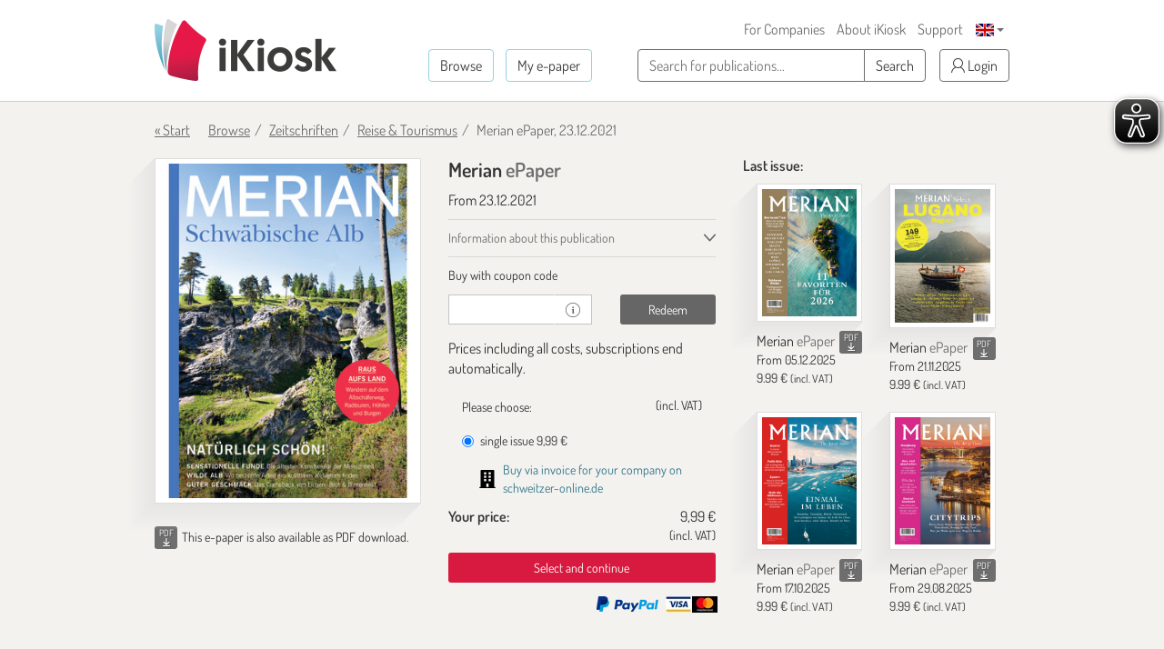

--- FILE ---
content_type: text/html; charset=UTF-8
request_url: https://en.ikiosk.de/shop/epaper/merian/992702.html
body_size: 15690
content:

<!DOCTYPE html>
<html lang="en">
    <head>
        <meta charset="utf-8">
        <meta http-equiv="X-UA-Compatible" content="IE=edge">

        <meta name="viewport" content="width=device-width, initial-scale=1">
        <meta name="language" content="Deutsch">

        <meta name="robots" content="index, follow, noarchive"/><meta name="description" content="Merian vom 23.12.2021 - read as e-paper at iKiosk. Single issue or subscription: read digitally now!"/><link href="https://en.ikiosk.de/shop/epaper/merian.html" rel="canonical"/><link href="https://en.ikiosk.de/shop/epaper/merian/992702.html?page=2" rel="next"/>
        <title>Merian vom 23.12.2021 - read as e-paper at iKiosk</title>

        <style>
    html { font-size: 10px; min-height: 100%; position: relative; }
    body { font-family: Dosis,"Helvetica Neue",Helvetica,Arial,sans-serif; font-size: 16px; line-height: 1.42857143; color: #333; background-color: #f3f2ef; margin-bottom: 375px !important; }
    img:not(.is-loaded):not([width=""]):not(.mfp-img) { background-color: #ffffffff; animation: skeleton 1s infinite; }
    @keyframes skeleton { 0% { background-color: #ffffffff; } 50% { background-color: #ffffff55; } 100% { background-color: #ffffffff; }}
    .carousel-top-title-wrapper { min-height: 550px; }
    @media screen and (min-width: 480px)  { .carousel-top-title-wrapper { min-height: 400px; }}
    @media screen and (min-width: 768px)  { .carousel-top-title-wrapper { min-height: 522px; }}
    @media screen and (min-width: 980px)  { .carousel-top-title-wrapper { min-height: 409px; }}
    @media screen and (min-width: 1024px) { .carousel-top-title-wrapper { min-height: 426px; }}
    @media screen and (min-width: 1366px) { .carousel-top-title-wrapper { min-height: 450px; }}
    @media screen and (min-width: 1440px) { .carousel-top-title-wrapper { min-height: 470px; }}
    @media screen and (min-width: 1600px) { .carousel-top-title-wrapper { min-height: 525px; }}
    @media screen and (max-width: 991px)  { body { margin-bottom: 310px !important; }}
</style>

        <link href="/img/favicons/apple-touch-icon-180x180.png?1729590662" rel="apple-touch-icon" sizes="180x180"/><link href="/img/favicons/apple-touch-icon-152x152.png?1729590662" rel="apple-touch-icon" sizes="152x152"/><link href="/img/favicons/apple-touch-icon-144x144.png?1729590642" rel="apple-touch-icon" sizes="144x144"/><link href="/img/favicons/apple-touch-icon-120x120.png?1729590662" rel="apple-touch-icon" sizes="120x120"/><link href="/img/favicons/apple-touch-icon-114x114.png?1729590647" rel="apple-touch-icon" sizes="114x114"/><link href="/img/favicons/apple-touch-icon-76x76.png?1729590647" rel="apple-touch-icon" sizes="76x76"/><link href="/img/favicons/apple-touch-icon-76x76.png?1729590647" rel="apple-touch-icon" sizes="76x76"/><link href="/img/favicons/apple-touch-icon-72x72.png?1729590647" rel="apple-touch-icon" sizes="72x72"/><link href="/img/favicons/apple-touch-icon-60x60.png?1729590662" rel="apple-touch-icon" sizes="60x60"/><link href="/img/favicons/apple-touch-icon-57x57.png?1729590662" rel="apple-touch-icon" sizes="57x57"/><link href="/img/favicons/favicon-32x32.png?1729590642" rel="icon" sizes="32x32" type="image/png"/><link href="/img/favicons/favicon-32x32.png?1729590642" rel="shortcut icon" sizes="32x32" type="image/png"/><link href="/img/favicons/android-chrome-192x192.png?1729590662" rel="icon" sizes="192x192" type="image/png"/><link href="/img/favicons/android-chrome-192x192.png?1729590662" rel="shortcut icon" sizes="192x192" type="image/png"/><link href="/img/favicons/favicon-96x96.png?1729590647" rel="icon" sizes="96x96" type="image/png"/><link href="/img/favicons/favicon-96x96.png?1729590647" rel="shortcut icon" sizes="96x96" type="image/png"/><link href="/img/favicons/favicon-16x16.png?1729590662" rel="icon" sizes="16x16" type="image/png"/><link href="/img/favicons/favicon-16x16.png?1729590662" rel="shortcut icon" sizes="16x16" type="image/png"/><link href="/img/favicons/manifest.json?1729590642" rel="manifest"/><link href="/img/favicons/favicon.ico?1729590642" rel="shortcut icon"/><meta name="apple-itunes-app" content="app-id=342664416, app-argument=ikiosk://buy/id/2047"/><meta name="msapplication-TileColor" content="#ffffff"/><meta name="msapplication-TileImage" content="/img/favicons/mstile-144x144.png"/><meta name="msapplication-config" content="/img/favicons/browserconfig.xml"/><meta name="theme-color" content="#ffffff"/><meta property="og:image" content="https://content.ikiosk.de/pdf/img/dd56fea27a36f0197590618e2ed4e07a368ee870818b3f500317c749c5d692086ef26f816d698c42750f3ff47b469fed765ad97a07b147fb9d7672da69945eeff6edf719b9e57d13efb267ec243cc94f.jpg"/><link rel="stylesheet" type="text/css" href="/css/bootstrap-datetimepicker/bootstrap-datetimepicker.css?1745912438"/><link rel="stylesheet" type="text/css" href="/css/magnific-popup/magnific-popup.css?1729590391"/><link rel="preload" type="text/css" href="/css/main.css?v=1536673404" as="style"/><link rel="stylesheet" type="text/css" href="/css/main.css?v=1536673404"/>
<script>
    var eyeAble_pluginConfig = {"iconSize":50,"rightPosition":"10px","mainIconAlt":2,"maxMagnification":5,"maxMobileMagnification":3,"blacklistContrast":".caret,.download-info-icon","blacklistFontsize":".btn-toggle-coupon-form,.caption-box-wrapper,.caption-box,.main-footer .horizontal-nav.main-nav,.footer-icon-description,.footer-utilities a","forceWhiteBackground":".sfi-shop-link__icon","enableLinkHighlighting":false,"license":{"www.ikiosk.de":"9c5a67a2c9d3245flyqtofdk;"}}</script>

<script async src="/eye-able/public/js/eyeAble.js"></script>
        <script>(function(w,d,s,l,i){w[l]=w[l]||[];w[l].push({'gtm.start':
                new Date().getTime(),event:'gtm.js'});var f=d.getElementsByTagName(s)[0],
                j=d.createElement(s),dl=l!='dataLayer'?'&l='+l:'';j.async=true;j.src=
                'https://www.googletagmanager.com/gtm.js?id='+i+dl;f.parentNode.insertBefore(j,f);
            })(window,document,'script','dataLayer','GTM-WHKJHF9');</script>
    </head>
    <body>
        <noscript><iframe src="https://www.googletagmanager.com/ns.html?id=GTM-WHKJHF9"
                          height="0" width="0" style="display:none;visibility:hidden"></iframe></noscript>
        <header class="main-header">
    <div class="container">
        <div>
            
<p class="logo">
    <span></span><a href="/"><img src="/img/ikiosk-no-claim.png?1729590652" width="200" height="68" alt="iKiosk" class="logo-img"/></a></p>

            <div class="mobile-user-actions visible-xs">
                
                                        <button class="btn btn-link btn-mobile-login"
                                data-toggle="popover"
                                type="button">
                            <i class="ik ik-user"></i> Login                        </button>
                                                                        <div class="dropdown dropdown-change-language">
<button class="btn btn-link dropdown-toggle" type="button" data-toggle="dropdown" aria-expanded="true">
    <img src="/img/flags/en.png?1729590647" alt="Sprache - EN" width="20" height="14"/>    <span class="caret"></span>
</button>
<ul class="dropdown-menu dropdown-menu-right" role="menu">
            <li>
            <a href="/language/de">DE<img src="/img/flags/de.png?1729590652" alt="Sprache - EN" width="20" height="14"/></a>        </li>
            <li>
            <a href="/language/en">EN<img src="/img/flags/en.png?1729590647" alt="Sprache - EN" width="20" height="14"/></a>        </li>
    </ul>
</div>
                            </div>
        </div>

        
        <nav class="horizontal-nav additional-nav">
            <ul>
                                                <li class="hidden-xs">
                    <a href="/lp/ePaper-for-companies.html">For Companies</a>                </li>
                <li class="hidden-xs">
                    <a href="/ueber-ikiosk.html">About iKiosk</a>                </li>
                <li class="hidden-xs">
                    <a href="/hilfe.html">Support</a>                </li>
                <li class="visible-sm-inline-block">
                                                <button class="btn btn-link btn-tablet-login"
                                    data-toggle="popover"
                                    type="button">
                                <i class="ik ik-user"></i> Login                            </button>
                                                            </li>
                                <li class="hidden-xs">
                    <div class="dropdown dropdown-change-language">
<button class="btn btn-link dropdown-toggle" type="button" data-toggle="dropdown" aria-expanded="true">
    <img src="/img/flags/en.png?1729590647" alt="Sprache - EN" width="20" height="14"/>    <span class="caret"></span>
</button>
<ul class="dropdown-menu dropdown-menu-right" role="menu">
            <li>
            <a href="/language/de">DE<img src="/img/flags/de.png?1729590652" alt="Sprache - EN" width="20" height="14"/></a>        </li>
            <li>
            <a href="/language/en">EN<img src="/img/flags/en.png?1729590647" alt="Sprache - EN" width="20" height="14"/></a>        </li>
    </ul>
</div>
                </li>
                            </ul>
        </nav>

        <div class="navs">
            <nav class="horizontal-nav main-nav">
                <ul>
                    <li>
                        <a href="/shop?lang=en" class="btn btn-transparent btn-bordered-regent-st-blue">Browse</a>                    </li>
                    <li>
                                                            <button class="btn btn-transparent btn-bordered-regent-st-blue btn-lesen-login"
                                            data-toggle="popover"
                                            type="button">
                                        My e-paper                                    </button>
                                                                            </li>
                    <li class="visible-xs-inline-block mobileAutocomplete">
                        <form  action="/suchen" role="search" method="get">
                        <button data-toggle="popover" class="btn btn-toggle-search-form" type="button" id="mobileAutocomplete" aria-label="Search">
                            <i class="ik ik-search"></i>
                        </button>
                        </form>
                    </li>
                </ul>
            </nav>

            <form class="search-form hidden-xs" action="/suchen" role="search" method="get">
                <div class="form-group">
                    <div class="input-group">
                        <input type="text" id="autocomplete" class="form-control" name="query" required placeholder="Search for publications...">

                        <span class="input-group-btn hidden-md hidden-lg">
                            <button class="btn btn-toggle-search-form" type="submit" aria-label="Search">
                                <i class="ik ik-search"></i>
                            </button>
                        </span>

                        <span class="input-group-btn hidden-xs hidden-sm">
                            <button class="btn btn-white btn-bordered-boulder" type="submit">
                                Search                            </button>
                        </span>
                    </div>
                </div>
            </form>

                                <button class="btn btn-white btn-bordered-boulder btn-login hidden-xs hidden-sm"
                            data-toggle="popover"
                            type="button">
                        <i class="ik ik-user"></i> Login                    </button>
                
                <div class="hidden">
                    <form action="/anmelden" id="login-form-popover" data-default-action="/anmelden" data-meine-epaper-url="/meine-epaper" method="post" accept-charset="utf-8"><div style="display:none;"><input type="hidden" name="_method" value="POST"/></div>    <div class="form-group">
        <label class="control-label" for="login-email">Your e-mail <strong>*</strong></label>
        <input name="data[Account][email]" class="form-control" id="login-email" required="required" value="" autocomplete="username" type="email"/>    </div>

    <div class="form-group">
        <label class="control-label" for="login-password">Password <strong>*</strong></label>
        <input name="data[Account][password]" class="form-control" id="login-password" required="required" autocomplete="current-password" type="password"/>    </div>

    <div class="form-group clearfix">
        <a href="/passwort-vergessen" class="pull-left">Forgot login or password?</a>
                    <div class="checkbox pull-right">
                <label class="control-label">
                    <input type="hidden" name="data[Account][rememberMe]" id="login-remember-me_" value="0"/><input type="checkbox" name="data[Account][rememberMe]" class="" id="login-remember-me" value="1"/>Stay signed in                </label>
            </div>
            </div>

    
    <div class="form-actions">
        <button type="submit" class="btn btn-amaranth btn-xs-full-width" data-loading-text="Loading ...">Login</button>
    </div>

<!--    <div class="form-caption">
        <span>*</span>
    </div>-->

</form>
                    <hr>

                    <strong>Your first time at iKiosk?</strong>
                    <form action="/registrieren" id="popover-register-form-popover" class="form-horizontal register-form" method="post" accept-charset="utf-8"><div style="display:none;"><input type="hidden" name="_method" value="POST"/></div><input type="hidden" name="data[Account][registrationType]" id="popover-register-registrationType" value="small"/>    <div class="form-group ">
        <div class="col-xs-12">
            <label class="control-label" for="popover-register-email">Your e-mail  <strong>*</strong></label>
            <input name="data[Account][email]" class="form-control" id="popover-register-email" required="required" value="" autocomplete="off" type="email"/>        </div>
    </div>

    <div class="form-group">
        <div class="col-xs-12">
            <p class="policy-agreement">
                With your registration you agree to our <a href="/agb.html" target="_blank" rel="noreferrer">terms and conditions</a> and our <a href="/datenschutz.html" target="_blank" rel="noreferrer">privacy statement</a>.<div class="recaptcha-info">Diese Website ist durch reCaptcha geschützt und es gelten die <a target="_blank" rel="noreferrer" href="https://policies.google.com/privacy">data privacy policy</a> und <a target="_blank" rel="noreferrer" href="https://policies.google.com/terms">terms and conditions</a> von Google.</div>            </p>
                            <div class="newsletter-checkbox-wrapper">
                    <div class="checkbox">
                        <label>
                            <input type="hidden" name="data[Account][newsletterAgreed]" id="popover-register-newsletterAgreed_" value="0"/><input type="checkbox" name="data[Account][newsletterAgreed]" class="" id="popover-register-newsletterAgreed" value="1"/>Yes, I'd like to receive news, special offers and other information about iKiosk and e-paper by e-mail and agree to my opening and clicking behavior being evaluated. I can withdraw my consent any time.                        </label>
                    </div>
                </div>
                    </div>
    </div>

    <div class="form-actions">
        <button type="submit" class="btn btn-amaranth btn-xs-full-width" data-loading-text="Loading ...">
            Register now        </button>
    </div>

    </form>
<div class="modal" id="tou-modal-simple" tabindex="-1" role="dialog" aria-hidden="true">
    <div class="modal-dialog">
        <div class="modal-content">
            <div class="modal-header text-right">
                <button type="button" class="btn btn-amaranth" data-dismiss="modal">&times;</button>
            </div>
            <div class="modal-body">

            </div>
            <div class="modal-footer">
                <button type="button" class="btn btn-amaranth" data-dismiss="modal">Close</button>
            </div>
        </div>
    </div>
</div>
                </div>
                    </div>
    </div>
</header>
<div class="container"><a class="back-to-shopping-link" href="/">« Start</a><ul class="breadcrumb top-breadcrumb"><li class="first"><a href="/shop">Browse</a></li><li><a href="/shop/zeitschriften">Zeitschriften</a></li><li><a href="/shop/zeitschriften/reise-tourismus">Reise &amp; Tourismus</a></li><li class="active">Merian ePaper, 23.12.2021</li></ul></div>
<div class="page-content">
    <div class="container">
        <div class="row newspaper-shop">
            <span itemscope itemtype="http://schema.org/Product">
                <div class="col-xs-12 col-sm-6 col-md-4 newspaper-preview-col">
                    <div class="newspaper-box">
                        <div class="newspaper-box-cover-wrapper">
                            <div class="newspaper-box-cover">
                                <img src="/img/ribbon.png?1729590667" alt="Ribbon" class="gift-ribbon hidden"/>                                                                <div class="gallery">
                                    <a class="preview-cover"
                                       href="https://content.ikiosk.de/pdf/img/9b826508f31b73cdb14bfb9e12e73b2ad9b2cc8abb5bdec013f6d3db2cff97205189be9375edf494272c74631cb239d3806134f78b2fd6f1ee8e468821cb444b4b28c48830942597009249dc018829e2.jpg"
                                       aria-label="Merian - ePaper (Seite 1)"
                                       data-caption="Merian - ePaper">

                                                                                <img src="https://content.ikiosk.de/pdf/img/dd56fea27a36f0197590618e2ed4e07a368ee870818b3f500317c749c5d692086ef26f816d698c42750f3ff47b469fed765ad97a07b147fb9d7672da69945eeff6edf719b9e57d13efb267ec243cc94f.jpg"
                                             alt="Merian - ePaper"
                                             width="336"
                                             height="440"
                                             itemprop="image"
                                        >

                                        <i class="ik ik-search"></i>
                                    </a>

                                                <a class="preview-cover"
               href="https://content.ikiosk.de/pdf/img/9b826508f31b73cdb14bfb9e12e73b2ad9b2cc8abb5bdec013f6d3db2cff97205189be9375edf494272c74631cb239d31cd981c9e82daa6cd6d26bb0c84036564b28c48830942597009249dc018829e2.jpg"
               data-caption="Merian - ePaper"
               aria-label="Merian - ePaper (Seite 2)">
            </a>
                    <a class="preview-cover"
               href="https://content.ikiosk.de/pdf/img/9b826508f31b73cdb14bfb9e12e73b2ad9b2cc8abb5bdec013f6d3db2cff97205189be9375edf494272c74631cb239d3767f7e760ef0050a64fe632e42f582da4b28c48830942597009249dc018829e2.jpg"
               data-caption="Merian - ePaper"
               aria-label="Merian - ePaper (Seite 3)">
            </a>
                    <a class="preview-cover"
               href="https://content.ikiosk.de/pdf/img/9b826508f31b73cdb14bfb9e12e73b2ad9b2cc8abb5bdec013f6d3db2cff97205189be9375edf494272c74631cb239d3fb03981b4d1970b2d61a70c9099fdd444b28c48830942597009249dc018829e2.jpg"
               data-caption="Merian - ePaper"
               aria-label="Merian - ePaper (Seite 4)">
            </a>
                    <a class="preview-cover"
               href="https://content.ikiosk.de/pdf/img/9b826508f31b73cdb14bfb9e12e73b2ad9b2cc8abb5bdec013f6d3db2cff97205189be9375edf494272c74631cb239d398546555e400767a656201b2666bf8284b28c48830942597009249dc018829e2.jpg"
               data-caption="Merian - ePaper"
               aria-label="Merian - ePaper (Seite 5)">
            </a>
                    <a class="preview-cover"
               href="https://content.ikiosk.de/pdf/img/9b826508f31b73cdb14bfb9e12e73b2ad9b2cc8abb5bdec013f6d3db2cff97205189be9375edf494272c74631cb239d321e98f77c113639cf5996a85c0d0ee4b4b28c48830942597009249dc018829e2.jpg"
               data-caption="Merian - ePaper"
               aria-label="Merian - ePaper (Seite 6)">
            </a>
                    <a class="preview-cover"
               href="https://content.ikiosk.de/pdf/img/9b826508f31b73cdb14bfb9e12e73b2ad9b2cc8abb5bdec013f6d3db2cff97205189be9375edf494272c74631cb239d3d24be5dfbb03768935fd040424325b1d4b28c48830942597009249dc018829e2.jpg"
               data-caption="Merian - ePaper"
               aria-label="Merian - ePaper (Seite 7)">
            </a>
                    <a class="preview-cover"
               href="https://content.ikiosk.de/pdf/img/9b826508f31b73cdb14bfb9e12e73b2ad9b2cc8abb5bdec013f6d3db2cff97205189be9375edf494272c74631cb239d34f189214c5394e0a724e0c6ef9a09dcc4b28c48830942597009249dc018829e2.jpg"
               data-caption="Merian - ePaper"
               aria-label="Merian - ePaper (Seite 8)">
            </a>
                    <a class="preview-cover"
               href="https://content.ikiosk.de/pdf/img/9b826508f31b73cdb14bfb9e12e73b2ad9b2cc8abb5bdec013f6d3db2cff97205189be9375edf494272c74631cb239d345221038ed547ef65bc6a58f7cf96a264b28c48830942597009249dc018829e2.jpg"
               data-caption="Merian - ePaper"
               aria-label="Merian - ePaper (Seite 9)">
            </a>
                    <a class="preview-cover"
               href="https://content.ikiosk.de/pdf/img/9b826508f31b73cdb14bfb9e12e73b2ad9b2cc8abb5bdec013f6d3db2cff97205189be9375edf494272c74631cb239d366fc15f360acb24f3fbe7d1a591d0e1ba637b1e7d04b71f047041ae997c03c60.jpg"
               data-caption="Merian - ePaper"
               aria-label="Merian - ePaper (Seite 10)">
            </a>
                    <a class="preview-cover"
               href="https://content.ikiosk.de/pdf/img/9b826508f31b73cdb14bfb9e12e73b2ad9b2cc8abb5bdec013f6d3db2cff97205189be9375edf494272c74631cb239d3174b344108d769ccd218052f974a0763a637b1e7d04b71f047041ae997c03c60.jpg"
               data-caption="Merian - ePaper"
               aria-label="Merian - ePaper (Seite 11)">
            </a>
                    <a class="preview-cover"
               href="https://content.ikiosk.de/pdf/img/9b826508f31b73cdb14bfb9e12e73b2ad9b2cc8abb5bdec013f6d3db2cff97205189be9375edf494272c74631cb239d310c7cf25979e82046fa90f87e1499aa9a637b1e7d04b71f047041ae997c03c60.jpg"
               data-caption="Merian - ePaper"
               aria-label="Merian - ePaper (Seite 12)">
            </a>
        
                                </div>
                            </div>
                        </div>
                    </div>
                                                                        <div class="download-info-wrapper">
                                 <div class="download-info-icon download-info-icon-boulder pull-left"
                                      data-toggle="tooltip"
                                      title="e-paper also available as PDF download"
                                 >
                                <span class="download-info-icon-label">PDF</span>
                                <i class="ik ik-download-thin"></i>
                                </div>

                                <span class="download-pdf-info-text">
                                    <span>This e-paper is also available as PDF download.</span>
                                </span>
                            </div>
                                            
                                    </div>

                <div class="col-xs-12 col-sm-6 col-md-4">
                    <div class="newspaper-details">
                        <h1 class="newspaper-title" itemprop="name">
                            Merian <span>ePaper</span>
                        </h1>

                        <div class="newspaper-meta">
                            <meta itemprop="url" content="https://en.ikiosk.de/shop/epaper/merian/992702.html">
                            <span>
                                                                <meta itemprop="releaseDate" content="23.12.2021">
                                From 23.12.2021                            </span>

                            
                            
                                                    </div>

                        <div class="accordion accordion-compact" role="tablist" aria-multiselectable="true">
                            <div class="panel">
                                <div class="panel-heading">
                                    <a id="about-title-heading" class="collapsed" data-toggle="collapse" data-parent=".accordion" href="#about-title" role="tab" aria-expanded="false" aria-controls="about-title">
                                        Information about this publication                                    </a>
                                </div>
                                <div id="about-title" class="panel-collapse collapse" role="tabpanel" aria-labelledby="about-title-heading">
                                    <div class="panel-body">
                                        <dl class="dl-horizontal">
                                                                                            <dt>Format:</dt>
                                                <dd>magazine</dd>
                                                                                                                                        <dt>Category:</dt>
                                                <dd>Travel & Tourism</dd>
                                                                                                                                        <dt>Language:</dt>
                                                <dd>Deutsch</dd>
                                                                                                                                        <dt>Issues:</dt>
                                                <dd>published bi-monthly</dd>
                                                                                                                                        <dt>Publisher:</dt>
                                                <dd>JAHRESZEITEN VERLAG GmbH</dd>
                                                                                    </dl>
                                    </div>
                                </div>
                            </div>

                            
                                                                                                                                                        <div class="panel">
                                        <div class="panel-heading" role="tab" id="promo-code-heading">
                                            <span>
                                                Buy with coupon code                                            </span>
                                        </div>
                                        <div id="promo-code" class="panel-collapse" role="tabpanel" aria-labelledby="promo-code-heading">
                                            <div class="panel-body">
                                                
<form id="promo-code-form" class="form-horizontal" action="/coupon-verify" >
    <input type="hidden" name="pdfPlaceId" id="pdfPlaceId" value="2047" /><input type="hidden" name="pdfDocumentId" id="pdfDocumentId" value="992702" />
    <div class="form-group">
        <div class="col-xs-12">
                    </div>
        <div class="col-xs-7">
            <div class="input-group">
                <input type="text"
                       class="form-control input-sm"
                       id="promo-code"
                       name="code"
                       value=""
                       required
                       aria-label="coupon"
                >
                <div class="input-group-addon">
                    <i class="ik ik-info" data-toggle="tooltip" title="Keep up-to-date with news and special offers: get the iKiosk newsletter!"></i>
                </div>
            </div>
        </div>
        <div class="col-xs-5">
            <button type="submit"
                    class="btn btn-sm btn-dove-gray "
                    data-loading-text="Loading ..."
            >
                Redeem            </button>
        </div>
    </div>
</form>

<form id="cancel-promo-code-form" class="form-horizontal" action="/coupon-cancel" style="display: none;">
    <div class="form-group">
        <div class="col-xs-12">
            <button type="submit" class="btn-cancel-promo-code" data-loading-text="Loading ...">
                Remove coupon code            </button>
        </div>
    </div>

    <div class="row discount-info" style="display: none;">
        <div class="col-xs-8">
           Coupon discount <span class="discount-value-percent"></span>%        </div>
        <div class="col-xs-4 text-right">
            - <span class="discount-value"></span>
        </div>
    </div>

    <div class="row wrong-product-info" >
        <div class="col-xs-12">
            <p class="wrong-coupon">
                You have a coupon for another product!            </p>
        </div>
    </div>

            <div class="form-group">
            <div class="col-xs-12 coupon-details">
                <p>
                    You have an active coupon with % discount for:                </p>

                <ul class="list-unstyled">
                                    </ul>
            </div>
        </div>
    </form>
                                                                                                    <div class="register-form-wrapper">
                                                        <hr>
                                                        <strong>Your first time at iKiosk?</strong>
                                                        <a href="#login" class="pull-right">Login</a>

                                                        <form action="/registrieren" id="register-form" class="form-horizontal register-form" method="post" accept-charset="utf-8"><div style="display:none;"><input type="hidden" name="_method" value="POST"/></div><input type="hidden" name="data[Account][registrationType]" id="register-registrationType" value="small"/>    <div class="form-group ">
        <div class="col-xs-12">
            <label class="control-label" for="register-email">Your e-mail  <strong>*</strong></label>
            <input name="data[Account][email]" class="form-control" id="register-email" required="required" value="" autocomplete="off" type="email"/>        </div>
    </div>

    <div class="form-group">
        <div class="col-xs-12">
            <p class="policy-agreement">
                With your registration you agree to our <a href="/agb.html" target="_blank" rel="noreferrer">terms and conditions</a> and our <a href="/datenschutz.html" target="_blank" rel="noreferrer">privacy statement</a>.<div class="recaptcha-info">Diese Website ist durch reCaptcha geschützt und es gelten die <a target="_blank" rel="noreferrer" href="https://policies.google.com/privacy">data privacy policy</a> und <a target="_blank" rel="noreferrer" href="https://policies.google.com/terms">terms and conditions</a> von Google.</div>            </p>
                            <div class="newsletter-checkbox-wrapper">
                    <div class="checkbox">
                        <label>
                            <input type="hidden" name="data[Account][newsletterAgreed]" id="register-newsletterAgreed_" value="0"/><input type="checkbox" name="data[Account][newsletterAgreed]" class="" id="register-newsletterAgreed" value="1"/>Yes, I'd like to receive news, special offers and other information about iKiosk and e-paper by e-mail and agree to my opening and clicking behavior being evaluated. I can withdraw my consent any time.                        </label>
                    </div>
                </div>
                    </div>
    </div>

    <div class="form-actions">
        <button type="submit" class="btn btn-amaranth btn-xs-full-width" data-loading-text="Loading ...">
            Register now        </button>
    </div>

    </form>
<div class="modal" id="tou-modal-simple" tabindex="-1" role="dialog" aria-hidden="true">
    <div class="modal-dialog">
        <div class="modal-content">
            <div class="modal-header text-right">
                <button type="button" class="btn btn-amaranth" data-dismiss="modal">&times;</button>
            </div>
            <div class="modal-body">

            </div>
            <div class="modal-footer">
                <button type="button" class="btn btn-amaranth" data-dismiss="modal">Close</button>
            </div>
        </div>
    </div>
</div>
                                                    </div>

                                                    <div class="login-form-wrapper">
                                                        <hr>
                                                        <strong>Please log in</strong>
                                                        <a href="#register" class="pull-right">Register now</a>

                                                        <form action="/anmelden" id="login-form" data-default-action="/anmelden" data-meine-epaper-url="/meine-epaper" method="post" accept-charset="utf-8"><div style="display:none;"><input type="hidden" name="_method" value="POST"/></div>    <div class="form-group">
        <label class="control-label" for="email">Your e-mail <strong>*</strong></label>
        <input name="data[Account][email]" class="form-control" id="email" required="required" value="" autocomplete="username" type="email"/>    </div>

    <div class="form-group">
        <label class="control-label" for="password">Password <strong>*</strong></label>
        <input name="data[Account][password]" class="form-control" id="password" required="required" autocomplete="current-password" type="password"/>    </div>

    <div class="form-group clearfix">
        <a href="/passwort-vergessen" class="pull-left">Forgot login or password?</a>
                    <div class="checkbox pull-right">
                <label class="control-label">
                    <input type="hidden" name="data[Account][rememberMe]" id="remember-me_" value="0"/><input type="checkbox" name="data[Account][rememberMe]" class="" id="remember-me" value="1"/>Stay signed in                </label>
            </div>
            </div>

    
    <div class="form-actions">
        <button type="submit" class="btn btn-amaranth btn-xs-full-width" data-loading-text="Loading ...">Login</button>
    </div>

<!--    <div class="form-caption">
        <span>*</span>
    </div>-->

</form>
                                                        <div class="form-caption">
                                                            <span>*Required field</span>
                                                        </div>
                                                    </div>

                                                    <div class="lost-password-form-wrapper">
                                                        <hr>
                                                        <strong>Lost Password</strong>
                                                        <a href="#login" class="pull-right">Login</a>
                                                        <form action="/passwort-vergessen" id="lost-password-form" method="post" accept-charset="utf-8"><div style="display:none;"><input type="hidden" name="_method" value="POST"/></div>    <div class="form-group ">
        <label class="control-label" for="lost-password-email">Your e-mail <strong>*</strong></label>
        <input name="data[Account][email]" class="form-control" id="lost-password-email" required="required" autofocus="autofocus" type="email"/>    </div>

    <div class="form-actions">
        <button type="submit" class="btn btn-amaranth btn-xs-full-width lost-password-button" data-loading-text="Loading ...">Next</button>
    </div>

    <div class="form-caption">
        <span>*Required field</span>
    </div>
</form>                                                    </div>
                                                                                            </div>
                                        </div>
                                    </div>
                                                                                        <span>Prices including all costs, subscriptions end automatically.</span>                        </div>

                                                                    <span itemprop="offers" itemscope="" itemtype="http://schema.org/Offer">
                                                <meta itemprop="priceCurrency" content="EUR">
                                                <meta itemprop="price"
                                                      content="9.99">
                                            </span>
                                        <form action="/shop/kasse-1" id="purchase-subscription-form" method="post" accept-charset="utf-8"><div style="display:none;"><input type="hidden" name="_method" value="POST"/></div><input type="hidden" name="data[Product][pdf_place_id]" value="2047" id="ProductPdfPlaceId"/><input type="hidden" name="data[Product][pdf_document_id]" value="992702" id="ProductPdfDocumentId"/><input type="hidden" name="data[Product][coupon]" class="couponCode" value="" id="ProductCoupon"/>    <div class="form-group">
        <div class="col-xs-12">
            <label>Please choose:</label>
            <small class="pull-right">(incl. VAT)</small>

            
                            <div class="radio">
                    <label>
                        <input id="ProductProductId'DeIpadpdfMerian1"
                               name="data[Product][product_id]"
                               class="form-horizontal"
                               type="radio"
                               data-subscription-period="1"
                               value="de.ipadpdf.Merian.1"
                               required

                               checked="checked"                        >

                        single issue <span class="price-value">9,99 €</span>                    </label>
                </div>
            
                    </div>
    </div>

    <div class="row">
        <div class="col-xs-12">
            <a href="https://www.schweitzer-online.de/go/product/B220546" class="sfi-shop-link" target="_blank" rel="noreferrer">
    <img src="/img/building-solid.svg?1729590642" alt="Building Solid icon" class="sfi-shop-link__icon" width="18px" height="20px"/>
    <p class="sfi-shop-link__text">
        Buy via invoice for your company on schweitzer-online.de    </p>
</a>

<div class="prices-box "
     data-coupon="0"
     data-coupon-discount-value-percent="0"
     data-product-discounted="0"
     data-price="9,99 €"
     >

    <dl class="dl-horizontal">
        <dt class="price-without-promo hidden">
            price without discount        </dt>
        <dd class="price-without-promo-value hidden">
                    </dd>

        <dt>Your price:</dt>
                <dd>
            <span class="price-value">9,99 €</span>
            <small>(incl. VAT)</small>
        </dd>
    </dl>
</div>        </div>
    </div>

    <button type="submit" class="btn btn-sm btn-amaranth btn-block js-btn-purchase-next">
        Select and continue    </button>
</form><ul class="payments-list">
    <li>
                <a href="http://paypal.com/de/webapps/mpp/paypal-popup" target="_blank" rel="noreferrer">
            <img src="/img/paypal.jpg"
                 alt="PayPal"
                 width="75"
                 height="21"
                 loading="lazy"
            >
        </a>
    </li>
    <li>
                <img src="/img/visa.jpg"
             alt="Visa, MasterCard"
             width="64"
             height="21"
             loading="lazy"
        >
    </li>
    </ul>
                    </div>
                </div>
            </span>

            <div class="hidden-xs hidden-sm col-md-4">
                <div class="newspaper-previous-issues">
                                        <h2 class="heading-text latest">Last issue:</h2>

                                            <div class="col-md-6">
                            
<div class="newspaper-box "  itemscope itemtype="http://schema.org/Product">
    
<div class="newspaper-box-cover-wrapper">
    <div class="newspaper-box-cover js-newspaper-cover" >
        
                    <a href="/shop/epaper/merian/1549252.html" aria-label="Merian" itemprop="url">

                                    <picture>
                        <img src="https://content.ikiosk.de/pdf/img/dd56fea27a36f0197590618e2ed4e07a368ee870818b3f500317c749c5d69208ed39237e478484507f29a8711da048eb9c8f20d241834b92e90de78d9701183e3d6c824425ef7952fa348915cc8275d890a3780172ee1d8ca5b9cfdb68d01b16.jpg"
                             alt="Merian"
                             width="330"
                             height="440"
                             loading="lazy"
                        >
                    </picture>
                
                
                
                            </a>
        
        
    </div>
</div>

    <div class="newspaper-box-meta">
                                    <div class="download-info-icon download-info-icon-boulder pull-right"
                     data-toggle="tooltip"
                     title="e-paper also available as PDF download"
                >
                    <span class="download-info-icon-label">PDF</span>
                    <i class="ik ik-download-thin"></i>
                </div>
                            <p class="newspaper-title" itemprop="name">
                            <a "
                    href="/shop/epaper/merian/1549252.html"
                >
                    Merian <span>ePaper</span>
                </a>
                    </p>

                    <span class="newspaper-publication-date">
                                    <meta itemprop="releaseDate" content="05.12.2025">
                
                From 05.12.2025            </span>
        
                                                                        <span class="newspaper-price" itemprop="offers" itemscope itemtype="http://schema.org/Offer">
                                                    <meta itemprop="priceCurrency" content="EUR">
                                                <span itemprop="price">
                            9.99                        </span>
                        €
                        <small>(incl. VAT)</small>
                    </span>
                                    
        
            </div>
</div>
                        </div>
                                                                    <div class="col-md-6">
                            
<div class="newspaper-box "  itemscope itemtype="http://schema.org/Product">
    
<div class="newspaper-box-cover-wrapper">
    <div class="newspaper-box-cover js-newspaper-cover" >
        
                    <a href="/shop/epaper/merian/1545887.html" aria-label="Merian" itemprop="url">

                                    <picture>
                        <img src="https://content.ikiosk.de/pdf/img/dd56fea27a36f0197590618e2ed4e07a368ee870818b3f500317c749c5d69208e9e4a81bb4bb61f9ff29b5a1306ebce0486a76a05a39a9445ccde6f8ee0c22a83d6c824425ef7952fa348915cc8275d890a3780172ee1d8ca5b9cfdb68d01b16.jpg"
                             alt="Merian"
                             width="313"
                             height="440"
                             loading="lazy"
                        >
                    </picture>
                
                
                
                            </a>
        
        
    </div>
</div>

    <div class="newspaper-box-meta">
                                    <div class="download-info-icon download-info-icon-boulder pull-right"
                     data-toggle="tooltip"
                     title="e-paper also available as PDF download"
                >
                    <span class="download-info-icon-label">PDF</span>
                    <i class="ik ik-download-thin"></i>
                </div>
                            <p class="newspaper-title" itemprop="name">
                            <a "
                    href="/shop/epaper/merian/1545887.html"
                >
                    Merian <span>ePaper</span>
                </a>
                    </p>

                    <span class="newspaper-publication-date">
                                    <meta itemprop="releaseDate" content="21.11.2025">
                
                From 21.11.2025            </span>
        
                                                                        <span class="newspaper-price" itemprop="offers" itemscope itemtype="http://schema.org/Offer">
                                                    <meta itemprop="priceCurrency" content="EUR">
                                                <span itemprop="price">
                            9.99                        </span>
                        €
                        <small>(incl. VAT)</small>
                    </span>
                                    
        
            </div>
</div>
                        </div>
                                                    <div class="clearfix visible-md-block visible-lg-block"></div>
                                                                    <div class="col-md-6">
                            
<div class="newspaper-box "  itemscope itemtype="http://schema.org/Product">
    
<div class="newspaper-box-cover-wrapper">
    <div class="newspaper-box-cover js-newspaper-cover" >
        
                    <a href="/shop/epaper/merian/1535854.html" aria-label="Merian" itemprop="url">

                                    <picture>
                        <img src="https://content.ikiosk.de/pdf/img/dd56fea27a36f0197590618e2ed4e07a368ee870818b3f500317c749c5d6920871a3f8f2b2ff89e389ce3041e2b99b6401246492b1b6289d38e61892f431d4833d6c824425ef7952fa348915cc8275d890a3780172ee1d8ca5b9cfdb68d01b16.jpg"
                             alt="Merian"
                             width="330"
                             height="440"
                             loading="lazy"
                        >
                    </picture>
                
                
                
                            </a>
        
        
    </div>
</div>

    <div class="newspaper-box-meta">
                                    <div class="download-info-icon download-info-icon-boulder pull-right"
                     data-toggle="tooltip"
                     title="e-paper also available as PDF download"
                >
                    <span class="download-info-icon-label">PDF</span>
                    <i class="ik ik-download-thin"></i>
                </div>
                            <p class="newspaper-title" itemprop="name">
                            <a "
                    href="/shop/epaper/merian/1535854.html"
                >
                    Merian <span>ePaper</span>
                </a>
                    </p>

                    <span class="newspaper-publication-date">
                                    <meta itemprop="releaseDate" content="17.10.2025">
                
                From 17.10.2025            </span>
        
                                                                        <span class="newspaper-price" itemprop="offers" itemscope itemtype="http://schema.org/Offer">
                                                    <meta itemprop="priceCurrency" content="EUR">
                                                <span itemprop="price">
                            9.99                        </span>
                        €
                        <small>(incl. VAT)</small>
                    </span>
                                    
        
            </div>
</div>
                        </div>
                                                                    <div class="col-md-6">
                            
<div class="newspaper-box "  itemscope itemtype="http://schema.org/Product">
    
<div class="newspaper-box-cover-wrapper">
    <div class="newspaper-box-cover js-newspaper-cover" >
        
                    <a href="/shop/epaper/merian/1518371.html" aria-label="Merian" itemprop="url">

                                    <picture>
                        <img src="https://content.ikiosk.de/pdf/img/dd56fea27a36f0197590618e2ed4e07a368ee870818b3f500317c749c5d692086b9222a560c906edc7dc33bbf19577606dc3d9e36160e2e2f74cfc77e9a63a963d6c824425ef7952fa348915cc8275d890a3780172ee1d8ca5b9cfdb68d01b16.jpg"
                             alt="Merian"
                             width="330"
                             height="440"
                             loading="lazy"
                        >
                    </picture>
                
                
                
                            </a>
        
        
    </div>
</div>

    <div class="newspaper-box-meta">
                                    <div class="download-info-icon download-info-icon-boulder pull-right"
                     data-toggle="tooltip"
                     title="e-paper also available as PDF download"
                >
                    <span class="download-info-icon-label">PDF</span>
                    <i class="ik ik-download-thin"></i>
                </div>
                            <p class="newspaper-title" itemprop="name">
                            <a "
                    href="/shop/epaper/merian/1518371.html"
                >
                    Merian <span>ePaper</span>
                </a>
                    </p>

                    <span class="newspaper-publication-date">
                                    <meta itemprop="releaseDate" content="29.08.2025">
                
                From 29.08.2025            </span>
        
                                                                        <span class="newspaper-price" itemprop="offers" itemscope itemtype="http://schema.org/Offer">
                                                    <meta itemprop="priceCurrency" content="EUR">
                                                <span itemprop="price">
                            9.99                        </span>
                        €
                        <small>(incl. VAT)</small>
                    </span>
                                    
        
            </div>
</div>
                        </div>
                                                    <div class="clearfix visible-md-block visible-lg-block"></div>
                                                                                </div>
            </div>
        </div>

                <h2 class="heading-text text-center heading-text--archive">Publication's archive</h2>
                <div class="row">
                                <div class="col-xs-6 col-sm-3 col-md-2">
                        
<div class="newspaper-box "  itemscope itemtype="http://schema.org/Product">
    
<div class="newspaper-box-cover-wrapper">
    <div class="newspaper-box-cover js-newspaper-cover" >
        
                    <a href="/shop/epaper/merian/1549252.html" aria-label="Merian" itemprop="url">

                                    <picture>
                        <img src="https://content.ikiosk.de/pdf/img/dd56fea27a36f0197590618e2ed4e07a368ee870818b3f500317c749c5d69208ed39237e478484507f29a8711da048eb9c8f20d241834b92e90de78d9701183e3d6c824425ef7952fa348915cc8275d890a3780172ee1d8ca5b9cfdb68d01b16.jpg"
                             alt="Merian"
                             width="330"
                             height="440"
                             loading="lazy"
                        >
                    </picture>
                
                
                
                            </a>
        
        
    </div>
</div>

    <div class="newspaper-box-meta">
                                    <div class="download-info-icon download-info-icon-boulder pull-right"
                     data-toggle="tooltip"
                     title="e-paper also available as PDF download"
                >
                    <span class="download-info-icon-label">PDF</span>
                    <i class="ik ik-download-thin"></i>
                </div>
                            <p class="newspaper-title" itemprop="name">
                            <a "
                    href="/shop/epaper/merian/1549252.html"
                >
                    Merian <span>ePaper</span>
                </a>
                    </p>

                    <span class="newspaper-publication-date">
                                    <meta itemprop="releaseDate" content="05.12.2025">
                
                From 05.12.2025            </span>
        
                                                                        <span class="newspaper-price" itemprop="offers" itemscope itemtype="http://schema.org/Offer">
                                                    <meta itemprop="priceCurrency" content="EUR">
                                                <span itemprop="price">
                            9.99                        </span>
                        €
                        <small>(incl. VAT)</small>
                    </span>
                                    
        
            </div>
</div>
                    </div>

                                                                                                <div class="col-xs-6 col-sm-3 col-md-2">
                        
<div class="newspaper-box "  itemscope itemtype="http://schema.org/Product">
    
<div class="newspaper-box-cover-wrapper">
    <div class="newspaper-box-cover js-newspaper-cover" >
        
                    <a href="/shop/epaper/merian/1545887.html" aria-label="Merian" itemprop="url">

                                    <picture>
                        <img src="https://content.ikiosk.de/pdf/img/dd56fea27a36f0197590618e2ed4e07a368ee870818b3f500317c749c5d69208e9e4a81bb4bb61f9ff29b5a1306ebce0486a76a05a39a9445ccde6f8ee0c22a83d6c824425ef7952fa348915cc8275d890a3780172ee1d8ca5b9cfdb68d01b16.jpg"
                             alt="Merian"
                             width="313"
                             height="440"
                             loading="lazy"
                        >
                    </picture>
                
                
                
                            </a>
        
        
    </div>
</div>

    <div class="newspaper-box-meta">
                                    <div class="download-info-icon download-info-icon-boulder pull-right"
                     data-toggle="tooltip"
                     title="e-paper also available as PDF download"
                >
                    <span class="download-info-icon-label">PDF</span>
                    <i class="ik ik-download-thin"></i>
                </div>
                            <p class="newspaper-title" itemprop="name">
                            <a "
                    href="/shop/epaper/merian/1545887.html"
                >
                    Merian <span>ePaper</span>
                </a>
                    </p>

                    <span class="newspaper-publication-date">
                                    <meta itemprop="releaseDate" content="21.11.2025">
                
                From 21.11.2025            </span>
        
                                                                        <span class="newspaper-price" itemprop="offers" itemscope itemtype="http://schema.org/Offer">
                                                    <meta itemprop="priceCurrency" content="EUR">
                                                <span itemprop="price">
                            9.99                        </span>
                        €
                        <small>(incl. VAT)</small>
                    </span>
                                    
        
            </div>
</div>
                    </div>

                                            <div class="clearfix visible-xs-block"></div>
                                                                                                <div class="col-xs-6 col-sm-3 col-md-2">
                        
<div class="newspaper-box "  itemscope itemtype="http://schema.org/Product">
    
<div class="newspaper-box-cover-wrapper">
    <div class="newspaper-box-cover js-newspaper-cover" >
        
                    <a href="/shop/epaper/merian/1535854.html" aria-label="Merian" itemprop="url">

                                    <picture>
                        <img src="https://content.ikiosk.de/pdf/img/dd56fea27a36f0197590618e2ed4e07a368ee870818b3f500317c749c5d6920871a3f8f2b2ff89e389ce3041e2b99b6401246492b1b6289d38e61892f431d4833d6c824425ef7952fa348915cc8275d890a3780172ee1d8ca5b9cfdb68d01b16.jpg"
                             alt="Merian"
                             width="330"
                             height="440"
                             loading="lazy"
                        >
                    </picture>
                
                
                
                            </a>
        
        
    </div>
</div>

    <div class="newspaper-box-meta">
                                    <div class="download-info-icon download-info-icon-boulder pull-right"
                     data-toggle="tooltip"
                     title="e-paper also available as PDF download"
                >
                    <span class="download-info-icon-label">PDF</span>
                    <i class="ik ik-download-thin"></i>
                </div>
                            <p class="newspaper-title" itemprop="name">
                            <a "
                    href="/shop/epaper/merian/1535854.html"
                >
                    Merian <span>ePaper</span>
                </a>
                    </p>

                    <span class="newspaper-publication-date">
                                    <meta itemprop="releaseDate" content="17.10.2025">
                
                From 17.10.2025            </span>
        
                                                                        <span class="newspaper-price" itemprop="offers" itemscope itemtype="http://schema.org/Offer">
                                                    <meta itemprop="priceCurrency" content="EUR">
                                                <span itemprop="price">
                            9.99                        </span>
                        €
                        <small>(incl. VAT)</small>
                    </span>
                                    
        
            </div>
</div>
                    </div>

                                                                                                <div class="col-xs-6 col-sm-3 col-md-2">
                        
<div class="newspaper-box "  itemscope itemtype="http://schema.org/Product">
    
<div class="newspaper-box-cover-wrapper">
    <div class="newspaper-box-cover js-newspaper-cover" >
        
                    <a href="/shop/epaper/merian/1518371.html" aria-label="Merian" itemprop="url">

                                    <picture>
                        <img src="https://content.ikiosk.de/pdf/img/dd56fea27a36f0197590618e2ed4e07a368ee870818b3f500317c749c5d692086b9222a560c906edc7dc33bbf19577606dc3d9e36160e2e2f74cfc77e9a63a963d6c824425ef7952fa348915cc8275d890a3780172ee1d8ca5b9cfdb68d01b16.jpg"
                             alt="Merian"
                             width="330"
                             height="440"
                             loading="lazy"
                        >
                    </picture>
                
                
                
                            </a>
        
        
    </div>
</div>

    <div class="newspaper-box-meta">
                                    <div class="download-info-icon download-info-icon-boulder pull-right"
                     data-toggle="tooltip"
                     title="e-paper also available as PDF download"
                >
                    <span class="download-info-icon-label">PDF</span>
                    <i class="ik ik-download-thin"></i>
                </div>
                            <p class="newspaper-title" itemprop="name">
                            <a "
                    href="/shop/epaper/merian/1518371.html"
                >
                    Merian <span>ePaper</span>
                </a>
                    </p>

                    <span class="newspaper-publication-date">
                                    <meta itemprop="releaseDate" content="29.08.2025">
                
                From 29.08.2025            </span>
        
                                                                        <span class="newspaper-price" itemprop="offers" itemscope itemtype="http://schema.org/Offer">
                                                    <meta itemprop="priceCurrency" content="EUR">
                                                <span itemprop="price">
                            9.99                        </span>
                        €
                        <small>(incl. VAT)</small>
                    </span>
                                    
        
            </div>
</div>
                    </div>

                                            <div class="clearfix visible-xs-block"></div>
                                                                <div class="clearfix visible-sm-block"></div>
                                                                            <div class="col-xs-6 col-sm-3 col-md-2">
                        
<div class="newspaper-box "  itemscope itemtype="http://schema.org/Product">
    
<div class="newspaper-box-cover-wrapper">
    <div class="newspaper-box-cover js-newspaper-cover" >
        
                    <a href="/shop/epaper/merian/1484257.html" aria-label="Merian" itemprop="url">

                                    <picture>
                        <img src="https://content.ikiosk.de/pdf/img/dd56fea27a36f0197590618e2ed4e07a368ee870818b3f500317c749c5d692082a5039c6494c1347ec2a3cb45ff7a9a053d03af888d5c94e88b85a83af8c7c723d6c824425ef7952fa348915cc8275d890a3780172ee1d8ca5b9cfdb68d01b16.jpg"
                             alt="Merian"
                             width="330"
                             height="440"
                             loading="lazy"
                        >
                    </picture>
                
                
                
                            </a>
        
        
    </div>
</div>

    <div class="newspaper-box-meta">
                                    <div class="download-info-icon download-info-icon-boulder pull-right"
                     data-toggle="tooltip"
                     title="e-paper also available as PDF download"
                >
                    <span class="download-info-icon-label">PDF</span>
                    <i class="ik ik-download-thin"></i>
                </div>
                            <p class="newspaper-title" itemprop="name">
                            <a "
                    href="/shop/epaper/merian/1484257.html"
                >
                    Merian <span>ePaper</span>
                </a>
                    </p>

                    <span class="newspaper-publication-date">
                                    <meta itemprop="releaseDate" content="06.06.2025">
                
                From 06.06.2025            </span>
        
                                                                        <span class="newspaper-price" itemprop="offers" itemscope itemtype="http://schema.org/Offer">
                                                    <meta itemprop="priceCurrency" content="EUR">
                                                <span itemprop="price">
                            9.99                        </span>
                        €
                        <small>(incl. VAT)</small>
                    </span>
                                    
        
            </div>
</div>
                    </div>

                                                                                                <div class="col-xs-6 col-sm-3 col-md-2">
                        
<div class="newspaper-box "  itemscope itemtype="http://schema.org/Product">
    
<div class="newspaper-box-cover-wrapper">
    <div class="newspaper-box-cover js-newspaper-cover" >
        
                    <a href="/shop/epaper/merian/1459583.html" aria-label="Merian" itemprop="url">

                                    <picture>
                        <img src="https://content.ikiosk.de/pdf/img/dd56fea27a36f0197590618e2ed4e07a368ee870818b3f500317c749c5d6920890b5b7076bd8ae2b6fe1b20dc2eb5ba82ca241f329b0e74920c35b56040572a63d6c824425ef7952fa348915cc8275d890a3780172ee1d8ca5b9cfdb68d01b16.jpg"
                             alt="Merian"
                             width="330"
                             height="440"
                             loading="lazy"
                        >
                    </picture>
                
                
                
                            </a>
        
        
    </div>
</div>

    <div class="newspaper-box-meta">
                                    <div class="download-info-icon download-info-icon-boulder pull-right"
                     data-toggle="tooltip"
                     title="e-paper also available as PDF download"
                >
                    <span class="download-info-icon-label">PDF</span>
                    <i class="ik ik-download-thin"></i>
                </div>
                            <p class="newspaper-title" itemprop="name">
                            <a "
                    href="/shop/epaper/merian/1459583.html"
                >
                    Merian <span>ePaper</span>
                </a>
                    </p>

                    <span class="newspaper-publication-date">
                                    <meta itemprop="releaseDate" content="28.03.2025">
                
                From 28.03.2025            </span>
        
                                                                        <span class="newspaper-price" itemprop="offers" itemscope itemtype="http://schema.org/Offer">
                                                    <meta itemprop="priceCurrency" content="EUR">
                                                <span itemprop="price">
                            9.99                        </span>
                        €
                        <small>(incl. VAT)</small>
                    </span>
                                    
        
            </div>
</div>
                    </div>

                                            <div class="clearfix visible-xs-block"></div>
                                                                                    <div class="clearfix visible-md-block visible-lg-block"></div>
                                                        <div class="col-xs-6 col-sm-3 col-md-2">
                        
<div class="newspaper-box "  itemscope itemtype="http://schema.org/Product">
    
<div class="newspaper-box-cover-wrapper">
    <div class="newspaper-box-cover js-newspaper-cover" >
        
                    <a href="/shop/epaper/merian/1417321.html" aria-label="Merian" itemprop="url">

                                    <picture>
                        <img src="https://content.ikiosk.de/pdf/img/dd56fea27a36f0197590618e2ed4e07a368ee870818b3f500317c749c5d6920881fe7972060f35292187d36ce1d11d216ad18a064539c07c0e5241246e39c09e3d6c824425ef7952fa348915cc8275d890a3780172ee1d8ca5b9cfdb68d01b16.jpg"
                             alt="Merian"
                             width="330"
                             height="440"
                             loading="lazy"
                        >
                    </picture>
                
                
                
                            </a>
        
        
    </div>
</div>

    <div class="newspaper-box-meta">
                                    <div class="download-info-icon download-info-icon-boulder pull-right"
                     data-toggle="tooltip"
                     title="e-paper also available as PDF download"
                >
                    <span class="download-info-icon-label">PDF</span>
                    <i class="ik ik-download-thin"></i>
                </div>
                            <p class="newspaper-title" itemprop="name">
                            <a "
                    href="/shop/epaper/merian/1417321.html"
                >
                    Merian <span>ePaper</span>
                </a>
                    </p>

                    <span class="newspaper-publication-date">
                                    <meta itemprop="releaseDate" content="29.11.2024">
                
                From 29.11.2024            </span>
        
                                                                        <span class="newspaper-price" itemprop="offers" itemscope itemtype="http://schema.org/Offer">
                                                    <meta itemprop="priceCurrency" content="EUR">
                                                <span itemprop="price">
                            9.99                        </span>
                        €
                        <small>(incl. VAT)</small>
                    </span>
                                    
        
            </div>
</div>
                    </div>

                                                                                                <div class="col-xs-6 col-sm-3 col-md-2">
                        
<div class="newspaper-box "  itemscope itemtype="http://schema.org/Product">
    
<div class="newspaper-box-cover-wrapper">
    <div class="newspaper-box-cover js-newspaper-cover" >
        
                    <a href="/shop/epaper/merian/1402369.html" aria-label="Merian" itemprop="url">

                                    <picture>
                        <img src="https://content.ikiosk.de/pdf/img/dd56fea27a36f0197590618e2ed4e07a368ee870818b3f500317c749c5d692085fc6a57eb8ac0ea8aaf8dd5f5135ac5f208718069ddebc581e4d681da31585e43d6c824425ef7952fa348915cc8275d890a3780172ee1d8ca5b9cfdb68d01b16.jpg"
                             alt="Merian"
                             width="330"
                             height="440"
                             loading="lazy"
                        >
                    </picture>
                
                
                
                            </a>
        
        
    </div>
</div>

    <div class="newspaper-box-meta">
                                    <div class="download-info-icon download-info-icon-boulder pull-right"
                     data-toggle="tooltip"
                     title="e-paper also available as PDF download"
                >
                    <span class="download-info-icon-label">PDF</span>
                    <i class="ik ik-download-thin"></i>
                </div>
                            <p class="newspaper-title" itemprop="name">
                            <a "
                    href="/shop/epaper/merian/1402369.html"
                >
                    Merian <span>ePaper</span>
                </a>
                    </p>

                    <span class="newspaper-publication-date">
                                    <meta itemprop="releaseDate" content="18.10.2024">
                
                From 18.10.2024            </span>
        
                                                                        <span class="newspaper-price" itemprop="offers" itemscope itemtype="http://schema.org/Offer">
                                                    <meta itemprop="priceCurrency" content="EUR">
                                                <span itemprop="price">
                            9.99                        </span>
                        €
                        <small>(incl. VAT)</small>
                    </span>
                                    
        
            </div>
</div>
                    </div>

                                            <div class="clearfix visible-xs-block"></div>
                                                                <div class="clearfix visible-sm-block"></div>
                                                                            <div class="col-xs-6 col-sm-3 col-md-2">
                        
<div class="newspaper-box "  itemscope itemtype="http://schema.org/Product">
    
<div class="newspaper-box-cover-wrapper">
    <div class="newspaper-box-cover js-newspaper-cover" >
        
                    <a href="/shop/epaper/merian/1386184.html" aria-label="Merian" itemprop="url">

                                    <picture>
                        <img src="https://content.ikiosk.de/pdf/img/dd56fea27a36f0197590618e2ed4e07a368ee870818b3f500317c749c5d692081abc5fd9a730685dc0be3b32d4bc73c2be75d21d3c03106510b29eb538e287ef3d6c824425ef7952fa348915cc8275d890a3780172ee1d8ca5b9cfdb68d01b16.jpg"
                             alt="Merian"
                             width="330"
                             height="440"
                             loading="lazy"
                        >
                    </picture>
                
                
                
                            </a>
        
        
    </div>
</div>

    <div class="newspaper-box-meta">
                                    <div class="download-info-icon download-info-icon-boulder pull-right"
                     data-toggle="tooltip"
                     title="e-paper also available as PDF download"
                >
                    <span class="download-info-icon-label">PDF</span>
                    <i class="ik ik-download-thin"></i>
                </div>
                            <p class="newspaper-title" itemprop="name">
                            <a "
                    href="/shop/epaper/merian/1386184.html"
                >
                    Merian <span>ePaper</span>
                </a>
                    </p>

                    <span class="newspaper-publication-date">
                                    <meta itemprop="releaseDate" content="06.09.2024">
                
                From 06.09.2024            </span>
        
                                                                        <span class="newspaper-price" itemprop="offers" itemscope itemtype="http://schema.org/Offer">
                                                    <meta itemprop="priceCurrency" content="EUR">
                                                <span itemprop="price">
                            9.99                        </span>
                        €
                        <small>(incl. VAT)</small>
                    </span>
                                    
        
            </div>
</div>
                    </div>

                                                                                                <div class="col-xs-6 col-sm-3 col-md-2">
                        
<div class="newspaper-box "  itemscope itemtype="http://schema.org/Product">
    
<div class="newspaper-box-cover-wrapper">
    <div class="newspaper-box-cover js-newspaper-cover" >
        
                    <a href="/shop/epaper/merian/1376102.html" aria-label="Merian" itemprop="url">

                                    <picture>
                        <img src="https://content.ikiosk.de/pdf/img/dd56fea27a36f0197590618e2ed4e07a368ee870818b3f500317c749c5d69208b1dfaf38c3d1322757b6d19066a96598b8f5f0546a6705398160d25ad75ac4063d6c824425ef7952fa348915cc8275d890a3780172ee1d8ca5b9cfdb68d01b16.jpg"
                             alt="Merian"
                             width="313"
                             height="440"
                             loading="lazy"
                        >
                    </picture>
                
                
                
                            </a>
        
        
    </div>
</div>

    <div class="newspaper-box-meta">
                                    <div class="download-info-icon download-info-icon-boulder pull-right"
                     data-toggle="tooltip"
                     title="e-paper also available as PDF download"
                >
                    <span class="download-info-icon-label">PDF</span>
                    <i class="ik ik-download-thin"></i>
                </div>
                            <p class="newspaper-title" itemprop="name">
                            <a "
                    href="/shop/epaper/merian/1376102.html"
                >
                    Merian <span>ePaper</span>
                </a>
                    </p>

                    <span class="newspaper-publication-date">
                                    <meta itemprop="releaseDate" content="23.08.2024">
                
                From 23.08.2024            </span>
        
                                                                        <span class="newspaper-price" itemprop="offers" itemscope itemtype="http://schema.org/Offer">
                                                    <meta itemprop="priceCurrency" content="EUR">
                                                <span itemprop="price">
                            9.99                        </span>
                        €
                        <small>(incl. VAT)</small>
                    </span>
                                    
        
            </div>
</div>
                    </div>

                                            <div class="clearfix visible-xs-block"></div>
                                                                                                <div class="col-xs-6 col-sm-3 col-md-2">
                        
<div class="newspaper-box "  itemscope itemtype="http://schema.org/Product">
    
<div class="newspaper-box-cover-wrapper">
    <div class="newspaper-box-cover js-newspaper-cover" >
        
                    <a href="/shop/epaper/merian/1353288.html" aria-label="Merian" itemprop="url">

                                    <picture>
                        <img src="https://content.ikiosk.de/pdf/img/dd56fea27a36f0197590618e2ed4e07a368ee870818b3f500317c749c5d6920887ca726c68b531b9d5a9c571846004fe9ad42918c6fef769b65a537f1f39c3523d6c824425ef7952fa348915cc8275d890a3780172ee1d8ca5b9cfdb68d01b16.jpg"
                             alt="Merian"
                             width="330"
                             height="440"
                             loading="lazy"
                        >
                    </picture>
                
                
                
                            </a>
        
        
    </div>
</div>

    <div class="newspaper-box-meta">
                                    <div class="download-info-icon download-info-icon-boulder pull-right"
                     data-toggle="tooltip"
                     title="e-paper also available as PDF download"
                >
                    <span class="download-info-icon-label">PDF</span>
                    <i class="ik ik-download-thin"></i>
                </div>
                            <p class="newspaper-title" itemprop="name">
                            <a "
                    href="/shop/epaper/merian/1353288.html"
                >
                    Merian <span>ePaper</span>
                </a>
                    </p>

                    <span class="newspaper-publication-date">
                                    <meta itemprop="releaseDate" content="26.06.2024">
                
                From 26.06.2024            </span>
        
                                                                        <span class="newspaper-price" itemprop="offers" itemscope itemtype="http://schema.org/Offer">
                                                    <meta itemprop="priceCurrency" content="EUR">
                                                <span itemprop="price">
                            9.99                        </span>
                        €
                        <small>(incl. VAT)</small>
                    </span>
                                    
        
            </div>
</div>
                    </div>

                                                                                                <div class="col-xs-6 col-sm-3 col-md-2">
                        
<div class="newspaper-box "  itemscope itemtype="http://schema.org/Product">
    
<div class="newspaper-box-cover-wrapper">
    <div class="newspaper-box-cover js-newspaper-cover" >
        
                    <a href="/shop/epaper/merian/1317278.html" aria-label="Merian" itemprop="url">

                                    <picture>
                        <img src="https://content.ikiosk.de/pdf/img/dd56fea27a36f0197590618e2ed4e07a368ee870818b3f500317c749c5d69208906525c09973f22690a21c19cfa7cd78fc0e52ab954d397bd1d4dcd6950d6ab63d6c824425ef7952fa348915cc8275d890a3780172ee1d8ca5b9cfdb68d01b16.jpg"
                             alt="Merian"
                             width="330"
                             height="440"
                             loading="lazy"
                        >
                    </picture>
                
                
                
                            </a>
        
        
    </div>
</div>

    <div class="newspaper-box-meta">
                                    <div class="download-info-icon download-info-icon-boulder pull-right"
                     data-toggle="tooltip"
                     title="e-paper also available as PDF download"
                >
                    <span class="download-info-icon-label">PDF</span>
                    <i class="ik ik-download-thin"></i>
                </div>
                            <p class="newspaper-title" itemprop="name">
                            <a "
                    href="/shop/epaper/merian/1317278.html"
                >
                    Merian <span>ePaper</span>
                </a>
                    </p>

                    <span class="newspaper-publication-date">
                                    <meta itemprop="releaseDate" content="29.03.2024">
                
                From 29.03.2024            </span>
        
                                                                        <span class="newspaper-price" itemprop="offers" itemscope itemtype="http://schema.org/Offer">
                                                    <meta itemprop="priceCurrency" content="EUR">
                                                <span itemprop="price">
                            9.99                        </span>
                        €
                        <small>(incl. VAT)</small>
                    </span>
                                    
        
            </div>
</div>
                    </div>

                                            <div class="clearfix visible-xs-block"></div>
                                                                <div class="clearfix visible-sm-block"></div>
                                                                <div class="clearfix visible-md-block visible-lg-block"></div>
                                                        <div class="col-xs-6 col-sm-3 col-md-2">
                        
<div class="newspaper-box "  itemscope itemtype="http://schema.org/Product">
    
<div class="newspaper-box-cover-wrapper">
    <div class="newspaper-box-cover js-newspaper-cover" >
        
                    <a href="/shop/epaper/merian/1272702.html" aria-label="Merian" itemprop="url">

                                    <picture>
                        <img src="https://content.ikiosk.de/pdf/img/dd56fea27a36f0197590618e2ed4e07a368ee870818b3f500317c749c5d69208a94f0bf70e8524bb6d27e8ae9ca8de7272cd110ab16a0edd06ff2aa86df5cf173d6c824425ef7952fa348915cc8275d890a3780172ee1d8ca5b9cfdb68d01b16.jpg"
                             alt="Merian"
                             width="330"
                             height="440"
                             loading="lazy"
                        >
                    </picture>
                
                
                
                            </a>
        
        
    </div>
</div>

    <div class="newspaper-box-meta">
                                    <div class="download-info-icon download-info-icon-boulder pull-right"
                     data-toggle="tooltip"
                     title="e-paper also available as PDF download"
                >
                    <span class="download-info-icon-label">PDF</span>
                    <i class="ik ik-download-thin"></i>
                </div>
                            <p class="newspaper-title" itemprop="name">
                            <a "
                    href="/shop/epaper/merian/1272702.html"
                >
                    Merian <span>ePaper</span>
                </a>
                    </p>

                    <span class="newspaper-publication-date">
                                    <meta itemprop="releaseDate" content="30.11.2023">
                
                From 30.11.2023            </span>
        
                                                                        <span class="newspaper-price" itemprop="offers" itemscope itemtype="http://schema.org/Offer">
                                                    <meta itemprop="priceCurrency" content="EUR">
                                                <span itemprop="price">
                            9.99                        </span>
                        €
                        <small>(incl. VAT)</small>
                    </span>
                                    
        
            </div>
</div>
                    </div>

                                                                                                <div class="col-xs-6 col-sm-3 col-md-2">
                        
<div class="newspaper-box "  itemscope itemtype="http://schema.org/Product">
    
<div class="newspaper-box-cover-wrapper">
    <div class="newspaper-box-cover js-newspaper-cover" >
        
                    <a href="/shop/epaper/merian/1252592.html" aria-label="Merian" itemprop="url">

                                    <picture>
                        <img src="https://content.ikiosk.de/pdf/img/dd56fea27a36f0197590618e2ed4e07a368ee870818b3f500317c749c5d6920802c35085fa536ed5c727000e82d839514cdbfc02495f126949d1016b5db34e483d6c824425ef7952fa348915cc8275d890a3780172ee1d8ca5b9cfdb68d01b16.jpg"
                             alt="Merian"
                             width="330"
                             height="440"
                             loading="lazy"
                        >
                    </picture>
                
                
                
                            </a>
        
        
    </div>
</div>

    <div class="newspaper-box-meta">
                                    <div class="download-info-icon download-info-icon-boulder pull-right"
                     data-toggle="tooltip"
                     title="e-paper also available as PDF download"
                >
                    <span class="download-info-icon-label">PDF</span>
                    <i class="ik ik-download-thin"></i>
                </div>
                            <p class="newspaper-title" itemprop="name">
                            <a "
                    href="/shop/epaper/merian/1252592.html"
                >
                    Merian <span>ePaper</span>
                </a>
                    </p>

                    <span class="newspaper-publication-date">
                                    <meta itemprop="releaseDate" content="19.10.2023">
                
                From 19.10.2023            </span>
        
                                                                        <span class="newspaper-price" itemprop="offers" itemscope itemtype="http://schema.org/Offer">
                                                    <meta itemprop="priceCurrency" content="EUR">
                                                <span itemprop="price">
                            9.99                        </span>
                        €
                        <small>(incl. VAT)</small>
                    </span>
                                    
        
            </div>
</div>
                    </div>

                                            <div class="clearfix visible-xs-block"></div>
                                                                                                <div class="col-xs-6 col-sm-3 col-md-2">
                        
<div class="newspaper-box "  itemscope itemtype="http://schema.org/Product">
    
<div class="newspaper-box-cover-wrapper">
    <div class="newspaper-box-cover js-newspaper-cover" >
        
                    <a href="/shop/epaper/merian/1238846.html" aria-label="Merian" itemprop="url">

                                    <picture>
                        <img src="https://content.ikiosk.de/pdf/img/dd56fea27a36f0197590618e2ed4e07a368ee870818b3f500317c749c5d6920800bf234b41e0e9f4aa9066871fa4016f0880e88e8027911b692b13c645081f0e3d6c824425ef7952fa348915cc8275d890a3780172ee1d8ca5b9cfdb68d01b16.jpg"
                             alt="Merian"
                             width="313"
                             height="440"
                             loading="lazy"
                        >
                    </picture>
                
                
                
                            </a>
        
        
    </div>
</div>

    <div class="newspaper-box-meta">
                                    <div class="download-info-icon download-info-icon-boulder pull-right"
                     data-toggle="tooltip"
                     title="e-paper also available as PDF download"
                >
                    <span class="download-info-icon-label">PDF</span>
                    <i class="ik ik-download-thin"></i>
                </div>
                            <p class="newspaper-title" itemprop="name">
                            <a "
                    href="/shop/epaper/merian/1238846.html"
                >
                    Merian <span>ePaper</span>
                </a>
                    </p>

                    <span class="newspaper-publication-date">
                                    <meta itemprop="releaseDate" content="07.09.2023">
                
                From 07.09.2023            </span>
        
                                                                        <span class="newspaper-price" itemprop="offers" itemscope itemtype="http://schema.org/Offer">
                                                    <meta itemprop="priceCurrency" content="EUR">
                                                <span itemprop="price">
                            9.99                        </span>
                        €
                        <small>(incl. VAT)</small>
                    </span>
                                    
        
            </div>
</div>
                    </div>

                                                                                                <div class="col-xs-6 col-sm-3 col-md-2">
                        
<div class="newspaper-box "  itemscope itemtype="http://schema.org/Product">
    
<div class="newspaper-box-cover-wrapper">
    <div class="newspaper-box-cover js-newspaper-cover" >
        
                    <a href="/shop/epaper/merian/1142104.html" aria-label="Merian" itemprop="url">

                                    <picture>
                        <img src="https://content.ikiosk.de/pdf/img/dd56fea27a36f0197590618e2ed4e07a368ee870818b3f500317c749c5d6920812a15c465582240f22824725ca3d30bf090655012b6bbf4620a6bb1c7c5983523d6c824425ef7952fa348915cc8275d890a3780172ee1d8ca5b9cfdb68d01b16.jpg"
                             alt="Merian"
                             width="313"
                             height="440"
                             loading="lazy"
                        >
                    </picture>
                
                
                
                            </a>
        
        
    </div>
</div>

    <div class="newspaper-box-meta">
                                    <div class="download-info-icon download-info-icon-boulder pull-right"
                     data-toggle="tooltip"
                     title="e-paper also available as PDF download"
                >
                    <span class="download-info-icon-label">PDF</span>
                    <i class="ik ik-download-thin"></i>
                </div>
                            <p class="newspaper-title" itemprop="name">
                            <a "
                    href="/shop/epaper/merian/1142104.html"
                >
                    Merian <span>ePaper</span>
                </a>
                    </p>

                    <span class="newspaper-publication-date">
                                    <meta itemprop="releaseDate" content="21.12.2022">
                
                From 21.12.2022            </span>
        
                                                                        <span class="newspaper-price" itemprop="offers" itemscope itemtype="http://schema.org/Offer">
                                                    <meta itemprop="priceCurrency" content="EUR">
                                                <span itemprop="price">
                            9.99                        </span>
                        €
                        <small>(incl. VAT)</small>
                    </span>
                                    
        
            </div>
</div>
                    </div>

                                            <div class="clearfix visible-xs-block"></div>
                                                                <div class="clearfix visible-sm-block"></div>
                                                                            <div class="col-xs-6 col-sm-3 col-md-2">
                        
<div class="newspaper-box "  itemscope itemtype="http://schema.org/Product">
    
<div class="newspaper-box-cover-wrapper">
    <div class="newspaper-box-cover js-newspaper-cover" >
        
                    <a href="/shop/epaper/merian/1125586.html" aria-label="Merian" itemprop="url">

                                    <picture>
                        <img src="https://content.ikiosk.de/pdf/img/dd56fea27a36f0197590618e2ed4e07a368ee870818b3f500317c749c5d6920816e814795fc5ab280861c83d008f46bfaf7ede83013dd96158ffce5fb18e44f13d6c824425ef7952fa348915cc8275d890a3780172ee1d8ca5b9cfdb68d01b16.jpg"
                             alt="Merian"
                             width="313"
                             height="440"
                             loading="lazy"
                        >
                    </picture>
                
                
                
                            </a>
        
        
    </div>
</div>

    <div class="newspaper-box-meta">
                                    <div class="download-info-icon download-info-icon-boulder pull-right"
                     data-toggle="tooltip"
                     title="e-paper also available as PDF download"
                >
                    <span class="download-info-icon-label">PDF</span>
                    <i class="ik ik-download-thin"></i>
                </div>
                            <p class="newspaper-title" itemprop="name">
                            <a "
                    href="/shop/epaper/merian/1125586.html"
                >
                    Merian <span>ePaper</span>
                </a>
                    </p>

                    <span class="newspaper-publication-date">
                                    <meta itemprop="releaseDate" content="23.11.2022">
                
                From 23.11.2022            </span>
        
                                                                        <span class="newspaper-price" itemprop="offers" itemscope itemtype="http://schema.org/Offer">
                                                    <meta itemprop="priceCurrency" content="EUR">
                                                <span itemprop="price">
                            9.99                        </span>
                        €
                        <small>(incl. VAT)</small>
                    </span>
                                    
        
            </div>
</div>
                    </div>

                                                                                                <div class="col-xs-6 col-sm-3 col-md-2">
                        
<div class="newspaper-box "  itemscope itemtype="http://schema.org/Product">
    
<div class="newspaper-box-cover-wrapper">
    <div class="newspaper-box-cover js-newspaper-cover" >
        
                    <a href="/shop/epaper/merian/1123304.html" aria-label="Merian" itemprop="url">

                                    <picture>
                        <img src="https://content.ikiosk.de/pdf/img/dd56fea27a36f0197590618e2ed4e07a368ee870818b3f500317c749c5d6920886f3bae500ba40fa8832e0023e78ce6f948243e36893b57ec096605f49cd426a3d6c824425ef7952fa348915cc8275d890a3780172ee1d8ca5b9cfdb68d01b16.jpg"
                             alt="Merian"
                             width="313"
                             height="440"
                             loading="lazy"
                        >
                    </picture>
                
                
                
                            </a>
        
        
    </div>
</div>

    <div class="newspaper-box-meta">
                                    <div class="download-info-icon download-info-icon-boulder pull-right"
                     data-toggle="tooltip"
                     title="e-paper also available as PDF download"
                >
                    <span class="download-info-icon-label">PDF</span>
                    <i class="ik ik-download-thin"></i>
                </div>
                            <p class="newspaper-title" itemprop="name">
                            <a "
                    href="/shop/epaper/merian/1123304.html"
                >
                    Merian <span>ePaper</span>
                </a>
                    </p>

                    <span class="newspaper-publication-date">
                                    <meta itemprop="releaseDate" content="26.10.2022">
                
                From 26.10.2022            </span>
        
                                                                        <span class="newspaper-price" itemprop="offers" itemscope itemtype="http://schema.org/Offer">
                                                    <meta itemprop="priceCurrency" content="EUR">
                                                <span itemprop="price">
                            9.99                        </span>
                        €
                        <small>(incl. VAT)</small>
                    </span>
                                    
        
            </div>
</div>
                    </div>

                                            <div class="clearfix visible-xs-block"></div>
                                                                                    <div class="clearfix visible-md-block visible-lg-block"></div>
                                                        <div class="col-xs-6 col-sm-3 col-md-2">
                        
<div class="newspaper-box "  itemscope itemtype="http://schema.org/Product">
    
<div class="newspaper-box-cover-wrapper">
    <div class="newspaper-box-cover js-newspaper-cover" >
        
                    <a href="/shop/epaper/merian/1108162.html" aria-label="Merian" itemprop="url">

                                    <picture>
                        <img src="https://content.ikiosk.de/pdf/img/dd56fea27a36f0197590618e2ed4e07a368ee870818b3f500317c749c5d692085a16435c47db5917f66ebacc52e2ae4d8acdbca1bb2cbc1698899fabc80e18923d6c824425ef7952fa348915cc8275d890a3780172ee1d8ca5b9cfdb68d01b16.jpg"
                             alt="Merian"
                             width="336"
                             height="440"
                             loading="lazy"
                        >
                    </picture>
                
                
                
                            </a>
        
        
    </div>
</div>

    <div class="newspaper-box-meta">
                                    <div class="download-info-icon download-info-icon-boulder pull-right"
                     data-toggle="tooltip"
                     title="e-paper also available as PDF download"
                >
                    <span class="download-info-icon-label">PDF</span>
                    <i class="ik ik-download-thin"></i>
                </div>
                            <p class="newspaper-title" itemprop="name">
                            <a "
                    href="/shop/epaper/merian/1108162.html"
                >
                    Merian <span>ePaper</span>
                </a>
                    </p>

                    <span class="newspaper-publication-date">
                                    <meta itemprop="releaseDate" content="28.09.2022">
                
                From 28.09.2022            </span>
        
                                                                        <span class="newspaper-price" itemprop="offers" itemscope itemtype="http://schema.org/Offer">
                                                    <meta itemprop="priceCurrency" content="EUR">
                                                <span itemprop="price">
                            9.99                        </span>
                        €
                        <small>(incl. VAT)</small>
                    </span>
                                    
        
            </div>
</div>
                    </div>

                                                                                                <div class="col-xs-6 col-sm-3 col-md-2">
                        
<div class="newspaper-box "  itemscope itemtype="http://schema.org/Product">
    
<div class="newspaper-box-cover-wrapper">
    <div class="newspaper-box-cover js-newspaper-cover" >
        
                    <a href="/shop/epaper/merian/1094646.html" aria-label="Merian" itemprop="url">

                                    <picture>
                        <img src="https://content.ikiosk.de/pdf/img/dd56fea27a36f0197590618e2ed4e07a368ee870818b3f500317c749c5d69208b630b561ef411451e66995ea68a22fd3c3dfadc901c26ea1d08e487593713d6e3d6c824425ef7952fa348915cc8275d890a3780172ee1d8ca5b9cfdb68d01b16.jpg"
                             alt="Merian"
                             width="336"
                             height="440"
                             loading="lazy"
                        >
                    </picture>
                
                
                
                            </a>
        
        
    </div>
</div>

    <div class="newspaper-box-meta">
                                    <div class="download-info-icon download-info-icon-boulder pull-right"
                     data-toggle="tooltip"
                     title="e-paper also available as PDF download"
                >
                    <span class="download-info-icon-label">PDF</span>
                    <i class="ik ik-download-thin"></i>
                </div>
                            <p class="newspaper-title" itemprop="name">
                            <a "
                    href="/shop/epaper/merian/1094646.html"
                >
                    Merian <span>ePaper</span>
                </a>
                    </p>

                    <span class="newspaper-publication-date">
                                    <meta itemprop="releaseDate" content="24.08.2022">
                
                From 24.08.2022            </span>
        
                                                                        <span class="newspaper-price" itemprop="offers" itemscope itemtype="http://schema.org/Offer">
                                                    <meta itemprop="priceCurrency" content="EUR">
                                                <span itemprop="price">
                            9.99                        </span>
                        €
                        <small>(incl. VAT)</small>
                    </span>
                                    
        
            </div>
</div>
                    </div>

                                            <div class="clearfix visible-xs-block"></div>
                                                                <div class="clearfix visible-sm-block"></div>
                                                                            <div class="col-xs-6 col-sm-3 col-md-2">
                        
<div class="newspaper-box "  itemscope itemtype="http://schema.org/Product">
    
<div class="newspaper-box-cover-wrapper">
    <div class="newspaper-box-cover js-newspaper-cover" >
        
                    <a href="/shop/epaper/merian/1083852.html" aria-label="Merian" itemprop="url">

                                    <picture>
                        <img src="https://content.ikiosk.de/pdf/img/dd56fea27a36f0197590618e2ed4e07a368ee870818b3f500317c749c5d6920860a84177a67a88141721024ed1d92d7d684f876416ce469f6eda4525030b33033d6c824425ef7952fa348915cc8275d890a3780172ee1d8ca5b9cfdb68d01b16.jpg"
                             alt="Merian"
                             width="336"
                             height="440"
                             loading="lazy"
                        >
                    </picture>
                
                
                
                            </a>
        
        
    </div>
</div>

    <div class="newspaper-box-meta">
                                    <div class="download-info-icon download-info-icon-boulder pull-right"
                     data-toggle="tooltip"
                     title="e-paper also available as PDF download"
                >
                    <span class="download-info-icon-label">PDF</span>
                    <i class="ik ik-download-thin"></i>
                </div>
                            <p class="newspaper-title" itemprop="name">
                            <a "
                    href="/shop/epaper/merian/1083852.html"
                >
                    Merian <span>ePaper</span>
                </a>
                    </p>

                    <span class="newspaper-publication-date">
                                    <meta itemprop="releaseDate" content="27.07.2022">
                
                From 27.07.2022            </span>
        
                                                                        <span class="newspaper-price" itemprop="offers" itemscope itemtype="http://schema.org/Offer">
                                                    <meta itemprop="priceCurrency" content="EUR">
                                                <span itemprop="price">
                            9.99                        </span>
                        €
                        <small>(incl. VAT)</small>
                    </span>
                                    
        
            </div>
</div>
                    </div>

                                                                                                <div class="col-xs-6 col-sm-3 col-md-2">
                        
<div class="newspaper-box "  itemscope itemtype="http://schema.org/Product">
    
<div class="newspaper-box-cover-wrapper">
    <div class="newspaper-box-cover js-newspaper-cover" >
        
                    <a href="/shop/epaper/merian/1071606.html" aria-label="Merian" itemprop="url">

                                    <picture>
                        <img src="https://content.ikiosk.de/pdf/img/dd56fea27a36f0197590618e2ed4e07a368ee870818b3f500317c749c5d692086b75f0694415970c6db7739a4a926ad43f607f453638c645339ecac1154a82393d6c824425ef7952fa348915cc8275d890a3780172ee1d8ca5b9cfdb68d01b16.jpg"
                             alt="Merian"
                             width="336"
                             height="440"
                             loading="lazy"
                        >
                    </picture>
                
                
                
                            </a>
        
        
    </div>
</div>

    <div class="newspaper-box-meta">
                                    <div class="download-info-icon download-info-icon-boulder pull-right"
                     data-toggle="tooltip"
                     title="e-paper also available as PDF download"
                >
                    <span class="download-info-icon-label">PDF</span>
                    <i class="ik ik-download-thin"></i>
                </div>
                            <p class="newspaper-title" itemprop="name">
                            <a "
                    href="/shop/epaper/merian/1071606.html"
                >
                    Merian <span>ePaper</span>
                </a>
                    </p>

                    <span class="newspaper-publication-date">
                                    <meta itemprop="releaseDate" content="29.06.2022">
                
                From 29.06.2022            </span>
        
                                                                        <span class="newspaper-price" itemprop="offers" itemscope itemtype="http://schema.org/Offer">
                                                    <meta itemprop="priceCurrency" content="EUR">
                                                <span itemprop="price">
                            9.99                        </span>
                        €
                        <small>(incl. VAT)</small>
                    </span>
                                    
        
            </div>
</div>
                    </div>

                                            <div class="clearfix visible-xs-block"></div>
                                                                                                <div class="col-xs-6 col-sm-3 col-md-2">
                        
<div class="newspaper-box "  itemscope itemtype="http://schema.org/Product">
    
<div class="newspaper-box-cover-wrapper">
    <div class="newspaper-box-cover js-newspaper-cover" >
        
                    <a href="/shop/epaper/merian/1057130.html" aria-label="Merian" itemprop="url">

                                    <picture>
                        <img src="https://content.ikiosk.de/pdf/img/dd56fea27a36f0197590618e2ed4e07a368ee870818b3f500317c749c5d69208188f394bfa3e52f1d6810bb2a023e9e52d50633c5fb93cc989a3e67faf3ec6693d6c824425ef7952fa348915cc8275d890a3780172ee1d8ca5b9cfdb68d01b16.jpg"
                             alt="Merian"
                             width="336"
                             height="440"
                             loading="lazy"
                        >
                    </picture>
                
                
                
                            </a>
        
        
    </div>
</div>

    <div class="newspaper-box-meta">
                                    <div class="download-info-icon download-info-icon-boulder pull-right"
                     data-toggle="tooltip"
                     title="e-paper also available as PDF download"
                >
                    <span class="download-info-icon-label">PDF</span>
                    <i class="ik ik-download-thin"></i>
                </div>
                            <p class="newspaper-title" itemprop="name">
                            <a "
                    href="/shop/epaper/merian/1057130.html"
                >
                    Merian <span>ePaper</span>
                </a>
                    </p>

                    <span class="newspaper-publication-date">
                                    <meta itemprop="releaseDate" content="24.05.2022">
                
                From 24.05.2022            </span>
        
                                                                        <span class="newspaper-price" itemprop="offers" itemscope itemtype="http://schema.org/Offer">
                                                    <meta itemprop="priceCurrency" content="EUR">
                                                <span itemprop="price">
                            9.99                        </span>
                        €
                        <small>(incl. VAT)</small>
                    </span>
                                    
        
            </div>
</div>
                    </div>

                                                                                                <div class="col-xs-6 col-sm-3 col-md-2">
                        
<div class="newspaper-box "  itemscope itemtype="http://schema.org/Product">
    
<div class="newspaper-box-cover-wrapper">
    <div class="newspaper-box-cover js-newspaper-cover" >
        
                    <a href="/shop/epaper/merian/1042159.html" aria-label="Merian" itemprop="url">

                                    <picture>
                        <img src="https://content.ikiosk.de/pdf/img/dd56fea27a36f0197590618e2ed4e07a368ee870818b3f500317c749c5d69208d12842a694e6f72ef257acc28c6b56072a9c1b8ff027f79362d471126615dbf53d6c824425ef7952fa348915cc8275d890a3780172ee1d8ca5b9cfdb68d01b16.jpg"
                             alt="Merian"
                             width="336"
                             height="440"
                             loading="lazy"
                        >
                    </picture>
                
                
                
                            </a>
        
        
    </div>
</div>

    <div class="newspaper-box-meta">
                                    <div class="download-info-icon download-info-icon-boulder pull-right"
                     data-toggle="tooltip"
                     title="e-paper also available as PDF download"
                >
                    <span class="download-info-icon-label">PDF</span>
                    <i class="ik ik-download-thin"></i>
                </div>
                            <p class="newspaper-title" itemprop="name">
                            <a "
                    href="/shop/epaper/merian/1042159.html"
                >
                    Merian <span>ePaper</span>
                </a>
                    </p>

                    <span class="newspaper-publication-date">
                                    <meta itemprop="releaseDate" content="13.04.2022">
                
                From 13.04.2022            </span>
        
                                                                        <span class="newspaper-price" itemprop="offers" itemscope itemtype="http://schema.org/Offer">
                                                    <meta itemprop="priceCurrency" content="EUR">
                                                <span itemprop="price">
                            9.99                        </span>
                        €
                        <small>(incl. VAT)</small>
                    </span>
                                    
        
            </div>
</div>
                    </div>

                                            <div class="clearfix visible-xs-block"></div>
                                                                <div class="clearfix visible-sm-block"></div>
                                                                <div class="clearfix visible-md-block visible-lg-block"></div>
                                                        <div class="col-xs-6 col-sm-3 col-md-2">
                        
<div class="newspaper-box "  itemscope itemtype="http://schema.org/Product">
    
<div class="newspaper-box-cover-wrapper">
    <div class="newspaper-box-cover js-newspaper-cover" >
        
                    <a href="/shop/epaper/merian/1031248.html" aria-label="Merian" itemprop="url">

                                    <picture>
                        <img src="https://content.ikiosk.de/pdf/img/dd56fea27a36f0197590618e2ed4e07a368ee870818b3f500317c749c5d692088cb2a09b68bc9fe969d29bf9d2d19b6bab68be5acac3fecbbf9bd10060162d023d6c824425ef7952fa348915cc8275d890a3780172ee1d8ca5b9cfdb68d01b16.jpg"
                             alt="Merian"
                             width="336"
                             height="440"
                             loading="lazy"
                        >
                    </picture>
                
                
                
                            </a>
        
        
    </div>
</div>

    <div class="newspaper-box-meta">
                                    <div class="download-info-icon download-info-icon-boulder pull-right"
                     data-toggle="tooltip"
                     title="e-paper also available as PDF download"
                >
                    <span class="download-info-icon-label">PDF</span>
                    <i class="ik ik-download-thin"></i>
                </div>
                            <p class="newspaper-title" itemprop="name">
                            <a "
                    href="/shop/epaper/merian/1031248.html"
                >
                    Merian <span>ePaper</span>
                </a>
                    </p>

                    <span class="newspaper-publication-date">
                                    <meta itemprop="releaseDate" content="23.03.2022">
                
                From 23.03.2022            </span>
        
                                                                        <span class="newspaper-price" itemprop="offers" itemscope itemtype="http://schema.org/Offer">
                                                    <meta itemprop="priceCurrency" content="EUR">
                                                <span itemprop="price">
                            9.99                        </span>
                        €
                        <small>(incl. VAT)</small>
                    </span>
                                    
        
            </div>
</div>
                    </div>

                                                                                                <div class="col-xs-6 col-sm-3 col-md-2">
                        
<div class="newspaper-box "  itemscope itemtype="http://schema.org/Product">
    
<div class="newspaper-box-cover-wrapper">
    <div class="newspaper-box-cover js-newspaper-cover" >
        
                    <a href="/shop/epaper/merian/1018416.html" aria-label="Merian" itemprop="url">

                                    <picture>
                        <img src="https://content.ikiosk.de/pdf/img/dd56fea27a36f0197590618e2ed4e07a368ee870818b3f500317c749c5d6920834a1af90dba3ba7ae39684ff61be0e0a5f41e8196ea5fb2883d6935d03025c5f3d6c824425ef7952fa348915cc8275d890a3780172ee1d8ca5b9cfdb68d01b16.jpg"
                             alt="Merian"
                             width="336"
                             height="440"
                             loading="lazy"
                        >
                    </picture>
                
                
                
                            </a>
        
        
    </div>
</div>

    <div class="newspaper-box-meta">
                                    <div class="download-info-icon download-info-icon-boulder pull-right"
                     data-toggle="tooltip"
                     title="e-paper also available as PDF download"
                >
                    <span class="download-info-icon-label">PDF</span>
                    <i class="ik ik-download-thin"></i>
                </div>
                            <p class="newspaper-title" itemprop="name">
                            <a "
                    href="/shop/epaper/merian/1018416.html"
                >
                    Merian <span>ePaper</span>
                </a>
                    </p>

                    <span class="newspaper-publication-date">
                                    <meta itemprop="releaseDate" content="23.02.2022">
                
                From 23.02.2022            </span>
        
                                                                        <span class="newspaper-price" itemprop="offers" itemscope itemtype="http://schema.org/Offer">
                                                    <meta itemprop="priceCurrency" content="EUR">
                                                <span itemprop="price">
                            9.99                        </span>
                        €
                        <small>(incl. VAT)</small>
                    </span>
                                    
        
            </div>
</div>
                    </div>

                                            <div class="clearfix visible-xs-block"></div>
                                                                                                <div class="col-xs-6 col-sm-3 col-md-2">
                        
<div class="newspaper-box "  itemscope itemtype="http://schema.org/Product">
    
<div class="newspaper-box-cover-wrapper">
    <div class="newspaper-box-cover js-newspaper-cover" >
        
                    <a href="/shop/epaper/merian/1003762.html" aria-label="Merian" itemprop="url">

                                    <picture>
                        <img src="https://content.ikiosk.de/pdf/img/dd56fea27a36f0197590618e2ed4e07a368ee870818b3f500317c749c5d692085c2e591b0fe54b3374541a3b3a3900c38f2c9368867c199e2f3314ee4ba2a9133d6c824425ef7952fa348915cc8275d890a3780172ee1d8ca5b9cfdb68d01b16.jpg"
                             alt="Merian"
                             width="336"
                             height="440"
                             loading="lazy"
                        >
                    </picture>
                
                
                
                            </a>
        
        
    </div>
</div>

    <div class="newspaper-box-meta">
                                    <div class="download-info-icon download-info-icon-boulder pull-right"
                     data-toggle="tooltip"
                     title="e-paper also available as PDF download"
                >
                    <span class="download-info-icon-label">PDF</span>
                    <i class="ik ik-download-thin"></i>
                </div>
                            <p class="newspaper-title" itemprop="name">
                            <a "
                    href="/shop/epaper/merian/1003762.html"
                >
                    Merian <span>ePaper</span>
                </a>
                    </p>

                    <span class="newspaper-publication-date">
                                    <meta itemprop="releaseDate" content="19.01.2022">
                
                From 19.01.2022            </span>
        
                                                                        <span class="newspaper-price" itemprop="offers" itemscope itemtype="http://schema.org/Offer">
                                                    <meta itemprop="priceCurrency" content="EUR">
                                                <span itemprop="price">
                            9.99                        </span>
                        €
                        <small>(incl. VAT)</small>
                    </span>
                                    
        
            </div>
</div>
                    </div>

                                                                                                <div class="col-xs-6 col-sm-3 col-md-2">
                        
<div class="newspaper-box "  itemscope itemtype="http://schema.org/Product">
    
<div class="newspaper-box-cover-wrapper">
    <div class="newspaper-box-cover js-newspaper-cover" >
        
                    <a href="/shop/epaper/merian/992702.html" aria-label="Merian" itemprop="url">

                                    <picture>
                        <img src="https://content.ikiosk.de/pdf/img/dd56fea27a36f0197590618e2ed4e07a368ee870818b3f500317c749c5d692086ef26f816d698c42750f3ff47b469fed765ad97a07b147fb9d7672da69945eeff6edf719b9e57d13efb267ec243cc94f.jpg"
                             alt="Merian"
                             width="336"
                             height="440"
                             loading="lazy"
                        >
                    </picture>
                
                
                
                            </a>
        
        
    </div>
</div>

    <div class="newspaper-box-meta">
                                    <div class="download-info-icon download-info-icon-boulder pull-right"
                     data-toggle="tooltip"
                     title="e-paper also available as PDF download"
                >
                    <span class="download-info-icon-label">PDF</span>
                    <i class="ik ik-download-thin"></i>
                </div>
                            <p class="newspaper-title" itemprop="name">
                            <a "
                    href="/shop/epaper/merian/992702.html"
                >
                    Merian <span>ePaper</span>
                </a>
                    </p>

                    <span class="newspaper-publication-date">
                                    <meta itemprop="releaseDate" content="23.12.2021">
                
                From 23.12.2021            </span>
        
                                                                        <span class="newspaper-price" itemprop="offers" itemscope itemtype="http://schema.org/Offer">
                                                    <meta itemprop="priceCurrency" content="EUR">
                                                <span itemprop="price">
                            9.99                        </span>
                        €
                        <small>(incl. VAT)</small>
                    </span>
                                    
        
            </div>
</div>
                    </div>

                                            <div class="clearfix visible-xs-block"></div>
                                                                <div class="clearfix visible-sm-block"></div>
                                                                            <div class="col-xs-6 col-sm-3 col-md-2">
                        
<div class="newspaper-box "  itemscope itemtype="http://schema.org/Product">
    
<div class="newspaper-box-cover-wrapper">
    <div class="newspaper-box-cover js-newspaper-cover" >
        
                    <a href="/shop/epaper/merian/978860.html" aria-label="Merian" itemprop="url">

                                    <picture>
                        <img src="https://content.ikiosk.de/pdf/img/dd56fea27a36f0197590618e2ed4e07a368ee870818b3f500317c749c5d692082d69085ffb3b066b48a6ae293999f08d63cb97dcf707baae20e7ae19569f2c6ef6edf719b9e57d13efb267ec243cc94f.jpg"
                             alt="Merian"
                             width="336"
                             height="440"
                             loading="lazy"
                        >
                    </picture>
                
                
                
                            </a>
        
        
    </div>
</div>

    <div class="newspaper-box-meta">
                                    <div class="download-info-icon download-info-icon-boulder pull-right"
                     data-toggle="tooltip"
                     title="e-paper also available as PDF download"
                >
                    <span class="download-info-icon-label">PDF</span>
                    <i class="ik ik-download-thin"></i>
                </div>
                            <p class="newspaper-title" itemprop="name">
                            <a "
                    href="/shop/epaper/merian/978860.html"
                >
                    Merian <span>ePaper</span>
                </a>
                    </p>

                    <span class="newspaper-publication-date">
                                    <meta itemprop="releaseDate" content="24.11.2021">
                
                From 24.11.2021            </span>
        
                                                                        <span class="newspaper-price" itemprop="offers" itemscope itemtype="http://schema.org/Offer">
                                                    <meta itemprop="priceCurrency" content="EUR">
                                                <span itemprop="price">
                            9.99                        </span>
                        €
                        <small>(incl. VAT)</small>
                    </span>
                                    
        
            </div>
</div>
                    </div>

                                                                                                <div class="col-xs-6 col-sm-3 col-md-2">
                        
<div class="newspaper-box "  itemscope itemtype="http://schema.org/Product">
    
<div class="newspaper-box-cover-wrapper">
    <div class="newspaper-box-cover js-newspaper-cover" >
        
                    <a href="/shop/epaper/merian/964548.html" aria-label="Merian" itemprop="url">

                                    <picture>
                        <img src="https://content.ikiosk.de/pdf/img/dd56fea27a36f0197590618e2ed4e07a368ee870818b3f500317c749c5d69208a3ba010dd3e7561c17664f1a2d244b24fa1e064d4db1566a014da5ac3c26b8d8f6edf719b9e57d13efb267ec243cc94f.jpg"
                             alt="Merian"
                             width="336"
                             height="440"
                             loading="lazy"
                        >
                    </picture>
                
                
                
                            </a>
        
        
    </div>
</div>

    <div class="newspaper-box-meta">
                                    <div class="download-info-icon download-info-icon-boulder pull-right"
                     data-toggle="tooltip"
                     title="e-paper also available as PDF download"
                >
                    <span class="download-info-icon-label">PDF</span>
                    <i class="ik ik-download-thin"></i>
                </div>
                            <p class="newspaper-title" itemprop="name">
                            <a "
                    href="/shop/epaper/merian/964548.html"
                >
                    Merian <span>ePaper</span>
                </a>
                    </p>

                    <span class="newspaper-publication-date">
                                    <meta itemprop="releaseDate" content="27.10.2021">
                
                From 27.10.2021            </span>
        
                                                                        <span class="newspaper-price" itemprop="offers" itemscope itemtype="http://schema.org/Offer">
                                                    <meta itemprop="priceCurrency" content="EUR">
                                                <span itemprop="price">
                            9.99                        </span>
                        €
                        <small>(incl. VAT)</small>
                    </span>
                                    
        
            </div>
</div>
                    </div>

                                            <div class="clearfix visible-xs-block"></div>
                                                                                    <div class="clearfix visible-md-block visible-lg-block"></div>
                                                        <div class="col-xs-6 col-sm-3 col-md-2">
                        
<div class="newspaper-box "  itemscope itemtype="http://schema.org/Product">
    
<div class="newspaper-box-cover-wrapper">
    <div class="newspaper-box-cover js-newspaper-cover" >
        
                    <a href="/shop/epaper/merian/950330.html" aria-label="Merian" itemprop="url">

                                    <picture>
                        <img src="https://content.ikiosk.de/pdf/img/dd56fea27a36f0197590618e2ed4e07a368ee870818b3f500317c749c5d6920835a6e19d82efaaeb888640db9a66720e6324eaf70edb679b8e049bfef05cafa0f6edf719b9e57d13efb267ec243cc94f.jpg"
                             alt="Merian"
                             width="336"
                             height="440"
                             loading="lazy"
                        >
                    </picture>
                
                
                
                            </a>
        
        
    </div>
</div>

    <div class="newspaper-box-meta">
                                    <div class="download-info-icon download-info-icon-boulder pull-right"
                     data-toggle="tooltip"
                     title="e-paper also available as PDF download"
                >
                    <span class="download-info-icon-label">PDF</span>
                    <i class="ik ik-download-thin"></i>
                </div>
                            <p class="newspaper-title" itemprop="name">
                            <a "
                    href="/shop/epaper/merian/950330.html"
                >
                    Merian <span>ePaper</span>
                </a>
                    </p>

                    <span class="newspaper-publication-date">
                                    <meta itemprop="releaseDate" content="22.09.2021">
                
                From 22.09.2021            </span>
        
                                                                        <span class="newspaper-price" itemprop="offers" itemscope itemtype="http://schema.org/Offer">
                                                    <meta itemprop="priceCurrency" content="EUR">
                                                <span itemprop="price">
                            9.99                        </span>
                        €
                        <small>(incl. VAT)</small>
                    </span>
                                    
        
            </div>
</div>
                    </div>

                                                                                                <div class="col-xs-6 col-sm-3 col-md-2">
                        
<div class="newspaper-box "  itemscope itemtype="http://schema.org/Product">
    
<div class="newspaper-box-cover-wrapper">
    <div class="newspaper-box-cover js-newspaper-cover" >
        
                    <a href="/shop/epaper/merian/937734.html" aria-label="Merian" itemprop="url">

                                    <picture>
                        <img src="https://content.ikiosk.de/pdf/img/dd56fea27a36f0197590618e2ed4e07a368ee870818b3f500317c749c5d692083d8fbaf2605b08e99a87378ccd65d24c955ca7f957246bb76ff4bec1c65a52caf6edf719b9e57d13efb267ec243cc94f.jpg"
                             alt="Merian"
                             width="336"
                             height="440"
                             loading="lazy"
                        >
                    </picture>
                
                
                
                            </a>
        
        
    </div>
</div>

    <div class="newspaper-box-meta">
                                    <div class="download-info-icon download-info-icon-boulder pull-right"
                     data-toggle="tooltip"
                     title="e-paper also available as PDF download"
                >
                    <span class="download-info-icon-label">PDF</span>
                    <i class="ik ik-download-thin"></i>
                </div>
                            <p class="newspaper-title" itemprop="name">
                            <a "
                    href="/shop/epaper/merian/937734.html"
                >
                    Merian <span>ePaper</span>
                </a>
                    </p>

                    <span class="newspaper-publication-date">
                                    <meta itemprop="releaseDate" content="18.08.2021">
                
                From 18.08.2021            </span>
        
                                                                        <span class="newspaper-price" itemprop="offers" itemscope itemtype="http://schema.org/Offer">
                                                    <meta itemprop="priceCurrency" content="EUR">
                                                <span itemprop="price">
                            9.99                        </span>
                        €
                        <small>(incl. VAT)</small>
                    </span>
                                    
        
            </div>
</div>
                    </div>

                                            <div class="clearfix visible-xs-block"></div>
                                                                <div class="clearfix visible-sm-block"></div>
                                                                            <div class="col-xs-6 col-sm-3 col-md-2">
                        
<div class="newspaper-box "  itemscope itemtype="http://schema.org/Product">
    
<div class="newspaper-box-cover-wrapper">
    <div class="newspaper-box-cover js-newspaper-cover" >
        
                    <a href="/shop/epaper/merian/919110.html" aria-label="Merian" itemprop="url">

                                    <picture>
                        <img src="https://content.ikiosk.de/pdf/img/dd56fea27a36f0197590618e2ed4e07a368ee870818b3f500317c749c5d692089feb56c6194da02efe737da320af8bba2a31a214a86307f2242187cd5ebf2430f6edf719b9e57d13efb267ec243cc94f.jpg"
                             alt="Merian"
                             width="336"
                             height="440"
                             loading="lazy"
                        >
                    </picture>
                
                
                
                            </a>
        
        
    </div>
</div>

    <div class="newspaper-box-meta">
                                    <div class="download-info-icon download-info-icon-boulder pull-right"
                     data-toggle="tooltip"
                     title="e-paper also available as PDF download"
                >
                    <span class="download-info-icon-label">PDF</span>
                    <i class="ik ik-download-thin"></i>
                </div>
                            <p class="newspaper-title" itemprop="name">
                            <a "
                    href="/shop/epaper/merian/919110.html"
                >
                    Merian <span>ePaper</span>
                </a>
                    </p>

                    <span class="newspaper-publication-date">
                                    <meta itemprop="releaseDate" content="14.07.2021">
                
                From 14.07.2021            </span>
        
                                                                        <span class="newspaper-price" itemprop="offers" itemscope itemtype="http://schema.org/Offer">
                                                    <meta itemprop="priceCurrency" content="EUR">
                                                <span itemprop="price">
                            9.99                        </span>
                        €
                        <small>(incl. VAT)</small>
                    </span>
                                    
        
            </div>
</div>
                    </div>

                                                                                                <div class="col-xs-6 col-sm-3 col-md-2">
                        
<div class="newspaper-box "  itemscope itemtype="http://schema.org/Product">
    
<div class="newspaper-box-cover-wrapper">
    <div class="newspaper-box-cover js-newspaper-cover" >
        
                    <a href="/shop/epaper/merian/905304.html" aria-label="Merian" itemprop="url">

                                    <picture>
                        <img src="https://content.ikiosk.de/pdf/img/dd56fea27a36f0197590618e2ed4e07a368ee870818b3f500317c749c5d69208cb072fa3a3a31809cd43cda75eaeff7748df45531c8d756fc48a939441ffc507f6edf719b9e57d13efb267ec243cc94f.jpg"
                             alt="Merian"
                             width="336"
                             height="440"
                             loading="lazy"
                        >
                    </picture>
                
                
                
                            </a>
        
        
    </div>
</div>

    <div class="newspaper-box-meta">
                                    <div class="download-info-icon download-info-icon-boulder pull-right"
                     data-toggle="tooltip"
                     title="e-paper also available as PDF download"
                >
                    <span class="download-info-icon-label">PDF</span>
                    <i class="ik ik-download-thin"></i>
                </div>
                            <p class="newspaper-title" itemprop="name">
                            <a "
                    href="/shop/epaper/merian/905304.html"
                >
                    Merian <span>ePaper</span>
                </a>
                    </p>

                    <span class="newspaper-publication-date">
                                    <meta itemprop="releaseDate" content="16.06.2021">
                
                From 16.06.2021            </span>
        
                                                                        <span class="newspaper-price" itemprop="offers" itemscope itemtype="http://schema.org/Offer">
                                                    <meta itemprop="priceCurrency" content="EUR">
                                                <span itemprop="price">
                            9.99                        </span>
                        €
                        <small>(incl. VAT)</small>
                    </span>
                                    
        
            </div>
</div>
                    </div>

                                            <div class="clearfix visible-xs-block"></div>
                                                                                                <div class="col-xs-6 col-sm-3 col-md-2">
                        
<div class="newspaper-box "  itemscope itemtype="http://schema.org/Product">
    
<div class="newspaper-box-cover-wrapper">
    <div class="newspaper-box-cover js-newspaper-cover" >
        
                    <a href="/shop/epaper/merian/894464.html" aria-label="Merian" itemprop="url">

                                    <picture>
                        <img src="https://content.ikiosk.de/pdf/img/dd56fea27a36f0197590618e2ed4e07a368ee870818b3f500317c749c5d69208c4caecdf3f8b1fc705e5ccac0d08f1d528a2c6f5e7cbc135666ded7af65158c3f6edf719b9e57d13efb267ec243cc94f.jpg"
                             alt="Merian"
                             width="336"
                             height="440"
                             loading="lazy"
                        >
                    </picture>
                
                
                
                            </a>
        
        
    </div>
</div>

    <div class="newspaper-box-meta">
                                    <div class="download-info-icon download-info-icon-boulder pull-right"
                     data-toggle="tooltip"
                     title="e-paper also available as PDF download"
                >
                    <span class="download-info-icon-label">PDF</span>
                    <i class="ik ik-download-thin"></i>
                </div>
                            <p class="newspaper-title" itemprop="name">
                            <a "
                    href="/shop/epaper/merian/894464.html"
                >
                    Merian <span>ePaper</span>
                </a>
                    </p>

                    <span class="newspaper-publication-date">
                                    <meta itemprop="releaseDate" content="19.05.2021">
                
                From 19.05.2021            </span>
        
                                                                        <span class="newspaper-price" itemprop="offers" itemscope itemtype="http://schema.org/Offer">
                                                    <meta itemprop="priceCurrency" content="EUR">
                                                <span itemprop="price">
                            9.99                        </span>
                        €
                        <small>(incl. VAT)</small>
                    </span>
                                    
        
            </div>
</div>
                    </div>

                                                                                                <div class="col-xs-6 col-sm-3 col-md-2">
                        
<div class="newspaper-box "  itemscope itemtype="http://schema.org/Product">
    
<div class="newspaper-box-cover-wrapper">
    <div class="newspaper-box-cover js-newspaper-cover" >
        
                    <a href="/shop/epaper/merian/877842.html" aria-label="Merian" itemprop="url">

                                    <picture>
                        <img src="https://content.ikiosk.de/pdf/img/dd56fea27a36f0197590618e2ed4e07a368ee870818b3f500317c749c5d692082ff3e4c53f08b6befa4ff4ba23ed3ac27856ff85c6e6b39096fe06634ca41b01f6edf719b9e57d13efb267ec243cc94f.jpg"
                             alt="Merian"
                             width="336"
                             height="440"
                             loading="lazy"
                        >
                    </picture>
                
                
                
                            </a>
        
        
    </div>
</div>

    <div class="newspaper-box-meta">
                                    <div class="download-info-icon download-info-icon-boulder pull-right"
                     data-toggle="tooltip"
                     title="e-paper also available as PDF download"
                >
                    <span class="download-info-icon-label">PDF</span>
                    <i class="ik ik-download-thin"></i>
                </div>
                            <p class="newspaper-title" itemprop="name">
                            <a "
                    href="/shop/epaper/merian/877842.html"
                >
                    Merian <span>ePaper</span>
                </a>
                    </p>

                    <span class="newspaper-publication-date">
                                    <meta itemprop="releaseDate" content="14.04.2021">
                
                From 14.04.2021            </span>
        
                                                                        <span class="newspaper-price" itemprop="offers" itemscope itemtype="http://schema.org/Offer">
                                                    <meta itemprop="priceCurrency" content="EUR">
                                                <span itemprop="price">
                            9.99                        </span>
                        €
                        <small>(incl. VAT)</small>
                    </span>
                                    
        
            </div>
</div>
                    </div>

                                            <div class="clearfix visible-xs-block"></div>
                                                                <div class="clearfix visible-sm-block"></div>
                                                                <div class="clearfix visible-md-block visible-lg-block"></div>
                                                        <div class="col-xs-6 col-sm-3 col-md-2">
                        
<div class="newspaper-box "  itemscope itemtype="http://schema.org/Product">
    
<div class="newspaper-box-cover-wrapper">
    <div class="newspaper-box-cover js-newspaper-cover" >
        
                    <a href="/shop/epaper/merian/870700.html" aria-label="Merian" itemprop="url">

                                    <picture>
                        <img src="https://content.ikiosk.de/pdf/img/dd56fea27a36f0197590618e2ed4e07a368ee870818b3f500317c749c5d6920830add0ab4c369df105064a9ed1e6f3422fd0e858b78b185b79d5c466bb19f890f6edf719b9e57d13efb267ec243cc94f.jpg"
                             alt="Merian"
                             width="336"
                             height="440"
                             loading="lazy"
                        >
                    </picture>
                
                
                
                            </a>
        
        
    </div>
</div>

    <div class="newspaper-box-meta">
                                    <div class="download-info-icon download-info-icon-boulder pull-right"
                     data-toggle="tooltip"
                     title="e-paper also available as PDF download"
                >
                    <span class="download-info-icon-label">PDF</span>
                    <i class="ik ik-download-thin"></i>
                </div>
                            <p class="newspaper-title" itemprop="name">
                            <a "
                    href="/shop/epaper/merian/870700.html"
                >
                    Merian <span>ePaper</span>
                </a>
                    </p>

                    <span class="newspaper-publication-date">
                                    <meta itemprop="releaseDate" content="24.03.2021">
                
                From 24.03.2021            </span>
        
                                                                        <span class="newspaper-price" itemprop="offers" itemscope itemtype="http://schema.org/Offer">
                                                    <meta itemprop="priceCurrency" content="EUR">
                                                <span itemprop="price">
                            9.99                        </span>
                        €
                        <small>(incl. VAT)</small>
                    </span>
                                    
        
            </div>
</div>
                    </div>

                                                                                                <div class="col-xs-6 col-sm-3 col-md-2">
                        
<div class="newspaper-box "  itemscope itemtype="http://schema.org/Product">
    
<div class="newspaper-box-cover-wrapper">
    <div class="newspaper-box-cover js-newspaper-cover" >
        
                    <a href="/shop/epaper/merian/853578.html" aria-label="Merian" itemprop="url">

                                    <picture>
                        <img src="https://content.ikiosk.de/pdf/img/dd56fea27a36f0197590618e2ed4e07a368ee870818b3f500317c749c5d692082e3a4f6fc6636837291f44dad227c3549c5187eab3e7512c9f04fedbbe8c6d75f6edf719b9e57d13efb267ec243cc94f.jpg"
                             alt="Merian"
                             width="336"
                             height="440"
                             loading="lazy"
                        >
                    </picture>
                
                
                
                            </a>
        
        
    </div>
</div>

    <div class="newspaper-box-meta">
                                    <div class="download-info-icon download-info-icon-boulder pull-right"
                     data-toggle="tooltip"
                     title="e-paper also available as PDF download"
                >
                    <span class="download-info-icon-label">PDF</span>
                    <i class="ik ik-download-thin"></i>
                </div>
                            <p class="newspaper-title" itemprop="name">
                            <a "
                    href="/shop/epaper/merian/853578.html"
                >
                    Merian <span>ePaper</span>
                </a>
                    </p>

                    <span class="newspaper-publication-date">
                                    <meta itemprop="releaseDate" content="20.02.2021">
                
                From 20.02.2021            </span>
        
                                                                        <span class="newspaper-price" itemprop="offers" itemscope itemtype="http://schema.org/Offer">
                                                    <meta itemprop="priceCurrency" content="EUR">
                                                <span itemprop="price">
                            9.99                        </span>
                        €
                        <small>(incl. VAT)</small>
                    </span>
                                    
        
            </div>
</div>
                    </div>

                                            <div class="clearfix visible-xs-block"></div>
                                                                                                <div class="col-xs-6 col-sm-3 col-md-2">
                        
<div class="newspaper-box "  itemscope itemtype="http://schema.org/Product">
    
<div class="newspaper-box-cover-wrapper">
    <div class="newspaper-box-cover js-newspaper-cover" >
        
                    <a href="/shop/epaper/merian/846356.html" aria-label="Merian" itemprop="url">

                                    <picture>
                        <img src="https://content.ikiosk.de/pdf/img/dd56fea27a36f0197590618e2ed4e07a368ee870818b3f500317c749c5d69208cf5deb131cbf6def1742fb3989b0b370b0fc519db0e92fc365fe6338f1e6ed1af6edf719b9e57d13efb267ec243cc94f.jpg"
                             alt="Merian"
                             width="336"
                             height="440"
                             loading="lazy"
                        >
                    </picture>
                
                
                
                            </a>
        
        
    </div>
</div>

    <div class="newspaper-box-meta">
                                    <div class="download-info-icon download-info-icon-boulder pull-right"
                     data-toggle="tooltip"
                     title="e-paper also available as PDF download"
                >
                    <span class="download-info-icon-label">PDF</span>
                    <i class="ik ik-download-thin"></i>
                </div>
                            <p class="newspaper-title" itemprop="name">
                            <a "
                    href="/shop/epaper/merian/846356.html"
                >
                    Merian <span>ePaper</span>
                </a>
                    </p>

                    <span class="newspaper-publication-date">
                                    <meta itemprop="releaseDate" content="20.01.2021">
                
                From 20.01.2021            </span>
        
                                                                        <span class="newspaper-price" itemprop="offers" itemscope itemtype="http://schema.org/Offer">
                                                    <meta itemprop="priceCurrency" content="EUR">
                                                <span itemprop="price">
                            9.99                        </span>
                        €
                        <small>(incl. VAT)</small>
                    </span>
                                    
        
            </div>
</div>
                    </div>

                                                                                                <div class="col-xs-6 col-sm-3 col-md-2">
                        
<div class="newspaper-box "  itemscope itemtype="http://schema.org/Product">
    
<div class="newspaper-box-cover-wrapper">
    <div class="newspaper-box-cover js-newspaper-cover" >
        
                    <a href="/shop/epaper/merian/832510.html" aria-label="Merian" itemprop="url">

                                    <picture>
                        <img src="https://content.ikiosk.de/pdf/img/dd56fea27a36f0197590618e2ed4e07a368ee870818b3f500317c749c5d69208bae356dd051d02fd40ccd1dfc7867285e4152c73a4c72f1c78dc9c351eb83401f6edf719b9e57d13efb267ec243cc94f.jpg"
                             alt="Merian"
                             width="336"
                             height="440"
                             loading="lazy"
                        >
                    </picture>
                
                
                
                            </a>
        
        
    </div>
</div>

    <div class="newspaper-box-meta">
                                    <div class="download-info-icon download-info-icon-boulder pull-right"
                     data-toggle="tooltip"
                     title="e-paper also available as PDF download"
                >
                    <span class="download-info-icon-label">PDF</span>
                    <i class="ik ik-download-thin"></i>
                </div>
                            <p class="newspaper-title" itemprop="name">
                            <a "
                    href="/shop/epaper/merian/832510.html"
                >
                    Merian <span>ePaper</span>
                </a>
                    </p>

                    <span class="newspaper-publication-date">
                                    <meta itemprop="releaseDate" content="16.12.2020">
                
                From 16.12.2020            </span>
        
                                                                        <span class="newspaper-price" itemprop="offers" itemscope itemtype="http://schema.org/Offer">
                                                    <meta itemprop="priceCurrency" content="EUR">
                                                <span itemprop="price">
                            9.99                        </span>
                        €
                        <small>(incl. VAT)</small>
                    </span>
                                    
        
            </div>
</div>
                    </div>

                                            <div class="clearfix visible-xs-block"></div>
                                                                <div class="clearfix visible-sm-block"></div>
                                                                            <div class="col-xs-6 col-sm-3 col-md-2">
                        
<div class="newspaper-box "  itemscope itemtype="http://schema.org/Product">
    
<div class="newspaper-box-cover-wrapper">
    <div class="newspaper-box-cover js-newspaper-cover" >
        
                    <a href="/shop/epaper/merian/826700.html" aria-label="Merian" itemprop="url">

                                    <picture>
                        <img src="https://content.ikiosk.de/pdf/img/dd56fea27a36f0197590618e2ed4e07a368ee870818b3f500317c749c5d69208efb334d3d3101d9eaab6b535794c7ac062407f2e136805a9a45eafb9c0626f7af6edf719b9e57d13efb267ec243cc94f.jpg"
                             alt="Merian"
                             width="336"
                             height="440"
                             loading="lazy"
                        >
                    </picture>
                
                
                
                            </a>
        
        
    </div>
</div>

    <div class="newspaper-box-meta">
                                    <div class="download-info-icon download-info-icon-boulder pull-right"
                     data-toggle="tooltip"
                     title="e-paper also available as PDF download"
                >
                    <span class="download-info-icon-label">PDF</span>
                    <i class="ik ik-download-thin"></i>
                </div>
                            <p class="newspaper-title" itemprop="name">
                            <a "
                    href="/shop/epaper/merian/826700.html"
                >
                    Merian <span>ePaper</span>
                </a>
                    </p>

                    <span class="newspaper-publication-date">
                                    <meta itemprop="releaseDate" content="18.11.2020">
                
                From 18.11.2020            </span>
        
                                                                        <span class="newspaper-price" itemprop="offers" itemscope itemtype="http://schema.org/Offer">
                                                    <meta itemprop="priceCurrency" content="EUR">
                                                <span itemprop="price">
                            9.99                        </span>
                        €
                        <small>(incl. VAT)</small>
                    </span>
                                    
        
            </div>
</div>
                    </div>

                                                                                                <div class="col-xs-6 col-sm-3 col-md-2">
                        
<div class="newspaper-box "  itemscope itemtype="http://schema.org/Product">
    
<div class="newspaper-box-cover-wrapper">
    <div class="newspaper-box-cover js-newspaper-cover" >
        
                    <a href="/shop/epaper/merian/814994.html" aria-label="Merian" itemprop="url">

                                    <picture>
                        <img src="https://content.ikiosk.de/pdf/img/dd56fea27a36f0197590618e2ed4e07a368ee870818b3f500317c749c5d6920878d57c29a1a01ce823a00f90733bcb0e6f7ae47fe50c3ad9365d035e35f7e7f5f6edf719b9e57d13efb267ec243cc94f.jpg"
                             alt="Merian"
                             width="336"
                             height="440"
                             loading="lazy"
                        >
                    </picture>
                
                
                
                            </a>
        
        
    </div>
</div>

    <div class="newspaper-box-meta">
                                    <div class="download-info-icon download-info-icon-boulder pull-right"
                     data-toggle="tooltip"
                     title="e-paper also available as PDF download"
                >
                    <span class="download-info-icon-label">PDF</span>
                    <i class="ik ik-download-thin"></i>
                </div>
                            <p class="newspaper-title" itemprop="name">
                            <a "
                    href="/shop/epaper/merian/814994.html"
                >
                    Merian <span>ePaper</span>
                </a>
                    </p>

                    <span class="newspaper-publication-date">
                                    <meta itemprop="releaseDate" content="21.10.2020">
                
                From 21.10.2020            </span>
        
                                                                        <span class="newspaper-price" itemprop="offers" itemscope itemtype="http://schema.org/Offer">
                                                    <meta itemprop="priceCurrency" content="EUR">
                                                <span itemprop="price">
                            9.99                        </span>
                        €
                        <small>(incl. VAT)</small>
                    </span>
                                    
        
            </div>
</div>
                    </div>

                                            <div class="clearfix visible-xs-block"></div>
                                                                                    <div class="clearfix visible-md-block visible-lg-block"></div>
                                                        <div class="col-xs-6 col-sm-3 col-md-2">
                        
<div class="newspaper-box "  itemscope itemtype="http://schema.org/Product">
    
<div class="newspaper-box-cover-wrapper">
    <div class="newspaper-box-cover js-newspaper-cover" >
        
                    <a href="/shop/epaper/merian/805706.html" aria-label="Merian" itemprop="url">

                                    <picture>
                        <img src="https://content.ikiosk.de/pdf/img/dd56fea27a36f0197590618e2ed4e07a368ee870818b3f500317c749c5d6920853ada4283a3c2006bc96b4fe4504c5ea55a9379454d64e5ba2264a1b930683a6f6edf719b9e57d13efb267ec243cc94f.jpg"
                             alt="Merian"
                             width="336"
                             height="440"
                             loading="lazy"
                        >
                    </picture>
                
                
                
                            </a>
        
        
    </div>
</div>

    <div class="newspaper-box-meta">
                                    <div class="download-info-icon download-info-icon-boulder pull-right"
                     data-toggle="tooltip"
                     title="e-paper also available as PDF download"
                >
                    <span class="download-info-icon-label">PDF</span>
                    <i class="ik ik-download-thin"></i>
                </div>
                            <p class="newspaper-title" itemprop="name">
                            <a "
                    href="/shop/epaper/merian/805706.html"
                >
                    Merian <span>ePaper</span>
                </a>
                    </p>

                    <span class="newspaper-publication-date">
                                    <meta itemprop="releaseDate" content="23.09.2020">
                
                From 23.09.2020            </span>
        
                                                                        <span class="newspaper-price" itemprop="offers" itemscope itemtype="http://schema.org/Offer">
                                                    <meta itemprop="priceCurrency" content="EUR">
                                                <span itemprop="price">
                            9.99                        </span>
                        €
                        <small>(incl. VAT)</small>
                    </span>
                                    
        
            </div>
</div>
                    </div>

                                                                                                <div class="col-xs-6 col-sm-3 col-md-2">
                        
<div class="newspaper-box "  itemscope itemtype="http://schema.org/Product">
    
<div class="newspaper-box-cover-wrapper">
    <div class="newspaper-box-cover js-newspaper-cover" >
        
                    <a href="/shop/epaper/merian/795932.html" aria-label="Merian" itemprop="url">

                                    <picture>
                        <img src="https://content.ikiosk.de/pdf/img/dd56fea27a36f0197590618e2ed4e07a368ee870818b3f500317c749c5d692083ed550f1041cb0500c2e2e7549245b5bc38d287be54a52e1c0ae73c0733ab77ff6edf719b9e57d13efb267ec243cc94f.jpg"
                             alt="Merian"
                             width="336"
                             height="440"
                             loading="lazy"
                        >
                    </picture>
                
                
                
                            </a>
        
        
    </div>
</div>

    <div class="newspaper-box-meta">
                                    <div class="download-info-icon download-info-icon-boulder pull-right"
                     data-toggle="tooltip"
                     title="e-paper also available as PDF download"
                >
                    <span class="download-info-icon-label">PDF</span>
                    <i class="ik ik-download-thin"></i>
                </div>
                            <p class="newspaper-title" itemprop="name">
                            <a "
                    href="/shop/epaper/merian/795932.html"
                >
                    Merian <span>ePaper</span>
                </a>
                    </p>

                    <span class="newspaper-publication-date">
                                    <meta itemprop="releaseDate" content="19.08.2020">
                
                From 19.08.2020            </span>
        
                                                                        <span class="newspaper-price" itemprop="offers" itemscope itemtype="http://schema.org/Offer">
                                                    <meta itemprop="priceCurrency" content="EUR">
                                                <span itemprop="price">
                            9.99                        </span>
                        €
                        <small>(incl. VAT)</small>
                    </span>
                                    
        
            </div>
</div>
                    </div>

                                            <div class="clearfix visible-xs-block"></div>
                                                                <div class="clearfix visible-sm-block"></div>
                                                                            <div class="col-xs-6 col-sm-3 col-md-2">
                        
<div class="newspaper-box "  itemscope itemtype="http://schema.org/Product">
    
<div class="newspaper-box-cover-wrapper">
    <div class="newspaper-box-cover js-newspaper-cover" >
        
                    <a href="/shop/epaper/merian/781674.html" aria-label="Merian" itemprop="url">

                                    <picture>
                        <img src="https://content.ikiosk.de/pdf/img/dd56fea27a36f0197590618e2ed4e07a368ee870818b3f500317c749c5d692088603cd18c013aced535dadf21efc038706e6b18cafe2b58cf18f90b7a539e262f6edf719b9e57d13efb267ec243cc94f.jpg"
                             alt="Merian"
                             width="336"
                             height="440"
                             loading="lazy"
                        >
                    </picture>
                
                
                
                            </a>
        
        
    </div>
</div>

    <div class="newspaper-box-meta">
                                    <div class="download-info-icon download-info-icon-boulder pull-right"
                     data-toggle="tooltip"
                     title="e-paper also available as PDF download"
                >
                    <span class="download-info-icon-label">PDF</span>
                    <i class="ik ik-download-thin"></i>
                </div>
                            <p class="newspaper-title" itemprop="name">
                            <a "
                    href="/shop/epaper/merian/781674.html"
                >
                    Merian <span>ePaper</span>
                </a>
                    </p>

                    <span class="newspaper-publication-date">
                                    <meta itemprop="releaseDate" content="23.07.2020">
                
                From 23.07.2020            </span>
        
                                                                        <span class="newspaper-price" itemprop="offers" itemscope itemtype="http://schema.org/Offer">
                                                    <meta itemprop="priceCurrency" content="EUR">
                                                <span itemprop="price">
                            9.99                        </span>
                        €
                        <small>(incl. VAT)</small>
                    </span>
                                    
        
            </div>
</div>
                    </div>

                                                                                                <div class="col-xs-6 col-sm-3 col-md-2">
                        
<div class="newspaper-box "  itemscope itemtype="http://schema.org/Product">
    
<div class="newspaper-box-cover-wrapper">
    <div class="newspaper-box-cover js-newspaper-cover" >
        
                    <a href="/shop/epaper/merian/773150.html" aria-label="Merian" itemprop="url">

                                    <picture>
                        <img src="https://content.ikiosk.de/pdf/img/dd56fea27a36f0197590618e2ed4e07a368ee870818b3f500317c749c5d6920845313904f400ed6a9bed17ce08a368aa2d42eb59ef65f23b8ac268dcb95dbe20f6edf719b9e57d13efb267ec243cc94f.jpg"
                             alt="Merian"
                             width="336"
                             height="440"
                             loading="lazy"
                        >
                    </picture>
                
                
                
                            </a>
        
        
    </div>
</div>

    <div class="newspaper-box-meta">
                                    <div class="download-info-icon download-info-icon-boulder pull-right"
                     data-toggle="tooltip"
                     title="e-paper also available as PDF download"
                >
                    <span class="download-info-icon-label">PDF</span>
                    <i class="ik ik-download-thin"></i>
                </div>
                            <p class="newspaper-title" itemprop="name">
                            <a "
                    href="/shop/epaper/merian/773150.html"
                >
                    Merian <span>ePaper</span>
                </a>
                    </p>

                    <span class="newspaper-publication-date">
                                    <meta itemprop="releaseDate" content="24.06.2020">
                
                From 24.06.2020            </span>
        
                                                                        <span class="newspaper-price" itemprop="offers" itemscope itemtype="http://schema.org/Offer">
                                                    <meta itemprop="priceCurrency" content="EUR">
                                                <span itemprop="price">
                            9.99                        </span>
                        €
                        <small>(incl. VAT)</small>
                    </span>
                                    
        
            </div>
</div>
                    </div>

                                            <div class="clearfix visible-xs-block"></div>
                                                                                    </div>
        
        
                    <div class="box box-white">
                <span class="heading-text interesting">You might also like:</span>
                <div class="row">
                                                <div class="col-xs-6 col-sm-3 col-md-2">
                                
<div class="newspaper-box "  itemscope itemtype="http://schema.org/Product">
    
<div class="newspaper-box-cover-wrapper">
    <div class="newspaper-box-cover js-newspaper-cover" >
        
                    <a href="/shop/epaper/alpin.html" aria-label="Alpin" itemprop="url">

                                    <picture>
                        <img src="https://content.ikiosk.de/pdf/img/dd56fea27a36f0197590618e2ed4e07ad1af8782c9fbcdc9dfd8267fe659bc8dd6353fa780d48c5d4fed29014b82efdb343215222e0500bd9cf20e72c799b0783d6c824425ef7952fa348915cc8275d890a3780172ee1d8ca5b9cfdb68d01b16.jpg"
                             alt="Alpin"
                             width="330"
                             height="440"
                             loading="lazy"
                        >
                    </picture>
                
                
                
                            </a>
        
        
    </div>
</div>

    <div class="newspaper-box-meta">
                <p class="newspaper-title" itemprop="name">
                            <a "
                    href="/shop/epaper/alpin.html"
                >
                    Alpin <span>ePaper</span>
                </a>
                    </p>

                    <span class="newspaper-publication-date">
                                    <meta itemprop="releaseDate" content="13.01.2026">
                
                From 13.01.2026            </span>
        
                                                                        <span class="newspaper-price" itemprop="offers" itemscope itemtype="http://schema.org/Offer">
                                                    <meta itemprop="priceCurrency" content="EUR">
                                                <span itemprop="price">
                            4.99                        </span>
                        €
                        <small>(incl. VAT)</small>
                    </span>
                                    
        
            </div>
</div>
                            </div>

                                                                                                                                        <div class="col-xs-6 col-sm-3 col-md-2">
                                
<div class="newspaper-box "  itemscope itemtype="http://schema.org/Product">
    
<div class="newspaper-box-cover-wrapper">
    <div class="newspaper-box-cover js-newspaper-cover" >
        
                    <a href="/shop/epaper/spotlight.html" aria-label="Spotlight" itemprop="url">

                                    <picture>
                        <img src="https://content.ikiosk.de/pdf/img/dd56fea27a36f0197590618e2ed4e07af26f8c8746c1b2485cbf483952b103e8c99c77b12c9d46ee8d1425174d67f243395a9eab608a8c97ecdc8077a48cc75207e657c2a4d18e5df0c21b09a56ffc96.jpg"
                             alt="Spotlight"
                             width="330"
                             height="440"
                             loading="lazy"
                        >
                    </picture>
                
                
                
                            </a>
        
        
    </div>
</div>

    <div class="newspaper-box-meta">
                <p class="newspaper-title" itemprop="name">
                            <a "
                    href="/shop/epaper/spotlight.html"
                >
                    Spotlight <span>ePaper</span>
                </a>
                    </p>

                    <span class="newspaper-publication-date">
                                    <meta itemprop="releaseDate" content="16.01.2026">
                
                From 16.01.2026            </span>
        
                                                                        <span class="newspaper-price" itemprop="offers" itemscope itemtype="http://schema.org/Offer">
                                                    <meta itemprop="priceCurrency" content="EUR">
                                                <span itemprop="price">
                            9.99                        </span>
                        €
                        <small>(incl. VAT)</small>
                    </span>
                                    
        
            </div>
</div>
                            </div>

                                                            <div class="clearfix visible-xs-block"></div>
                                                                                                                                        <div class="col-xs-6 col-sm-3 col-md-2">
                                
<div class="newspaper-box "  itemscope itemtype="http://schema.org/Product">
    
<div class="newspaper-box-cover-wrapper">
    <div class="newspaper-box-cover js-newspaper-cover" >
        
                    <a href="/shop/epaper/wiesbadener-kurier.html" aria-label="Wiesbadener Kurier" itemprop="url">

                                    <picture>
                        <img src="https://content.ikiosk.de/pdf/img/dd56fea27a36f0197590618e2ed4e07afe23df3d7df1648c6b6d3c0aaf3d8be69d4216b4de0014038827a74c38ae83ede748d9cedb95c48bd25fcafdaccf2a073d6c824425ef7952fa348915cc8275d890a3780172ee1d8ca5b9cfdb68d01b16.jpg"
                             alt="Wiesbadener Kurier"
                             width="302"
                             height="440"
                             loading="lazy"
                        >
                    </picture>
                
                
                
                            </a>
        
        
    </div>
</div>

    <div class="newspaper-box-meta">
                                    <div class="download-info-icon download-info-icon-boulder pull-right"
                     data-toggle="tooltip"
                     title="e-paper also available as PDF download"
                >
                    <span class="download-info-icon-label">PDF</span>
                    <i class="ik ik-download-thin"></i>
                </div>
                            <p class="newspaper-title" itemprop="name">
                            <a "
                    href="/shop/epaper/wiesbadener-kurier.html"
                >
                    Wiesbadener Kurier <span>ePaper</span>
                </a>
                    </p>

                    <span class="newspaper-publication-date">
                                    <meta itemprop="releaseDate" content="17.01.2026">
                
                From 17.01.2026            </span>
        
                                                                        <span class="newspaper-price" itemprop="offers" itemscope itemtype="http://schema.org/Offer">
                                                    <meta itemprop="priceCurrency" content="EUR">
                                                <span itemprop="price">
                            2.99                        </span>
                        €
                        <small>(incl. VAT)</small>
                    </span>
                                    
        
            </div>
</div>
                            </div>

                                                                                                                                        <div class="col-xs-6 col-sm-3 col-md-2">
                                
<div class="newspaper-box "  itemscope itemtype="http://schema.org/Product">
    
<div class="newspaper-box-cover-wrapper">
    <div class="newspaper-box-cover js-newspaper-cover" >
        
                    <a href="/shop/epaper/main-spitze.html" aria-label="MAIN-SPITZE" itemprop="url">

                                    <picture>
                        <img src="https://content.ikiosk.de/pdf/img/dd56fea27a36f0197590618e2ed4e07af6067ff5bdf4e33143207fffaa65f0032a4f81a166b2aab805087b7c417a227668b5da226df774d2467c7dd78f03b2223d6c824425ef7952fa348915cc8275d890a3780172ee1d8ca5b9cfdb68d01b16.jpg"
                             alt="MAIN-SPITZE"
                             width="302"
                             height="440"
                             loading="lazy"
                        >
                    </picture>
                
                
                
                            </a>
        
        
    </div>
</div>

    <div class="newspaper-box-meta">
                                    <div class="download-info-icon download-info-icon-boulder pull-right"
                     data-toggle="tooltip"
                     title="e-paper also available as PDF download"
                >
                    <span class="download-info-icon-label">PDF</span>
                    <i class="ik ik-download-thin"></i>
                </div>
                            <p class="newspaper-title" itemprop="name">
                            <a "
                    href="/shop/epaper/main-spitze.html"
                >
                    MAIN-SPITZE <span>ePaper</span>
                </a>
                    </p>

                    <span class="newspaper-publication-date">
                                    <meta itemprop="releaseDate" content="17.01.2026">
                
                From 17.01.2026            </span>
        
                                                                        <span class="newspaper-price" itemprop="offers" itemscope itemtype="http://schema.org/Offer">
                                                    <meta itemprop="priceCurrency" content="EUR">
                                                <span itemprop="price">
                            2.99                        </span>
                        €
                        <small>(incl. VAT)</small>
                    </span>
                                    
        
            </div>
</div>
                            </div>

                                                            <div class="clearfix visible-xs-block"></div>
                                                                                        <div class="clearfix visible-sm-block"></div>
                                                                                                            <div class="col-xs-6 col-sm-3 col-md-2">
                                
<div class="newspaper-box "  itemscope itemtype="http://schema.org/Product">
    
<div class="newspaper-box-cover-wrapper">
    <div class="newspaper-box-cover js-newspaper-cover" >
        
                    <a href="/shop/epaper/norddeutsche-neueste-nachrichten-4765.html" aria-label="Norddeutsche Neueste Nachrichten" itemprop="url">

                                    <picture>
                        <img src="https://content.ikiosk.de/pdf/img/dd56fea27a36f0197590618e2ed4e07ae68a72a72e264d666b00dbf9c64f7dfec76aaa39cd26a66d5da09d4a5648576438f26eef8952b0d0eda6643066932af03d6c824425ef7952fa348915cc8275d890a3780172ee1d8ca5b9cfdb68d01b16.jpg"
                             alt="Norddeutsche Neueste Nachrichten"
                             width="295"
                             height="440"
                             loading="lazy"
                        >
                    </picture>
                
                
                
                            </a>
        
        
    </div>
</div>

    <div class="newspaper-box-meta">
                <p class="newspaper-title" itemprop="name">
                            <a "
                    href="/shop/epaper/norddeutsche-neueste-nachrichten-4765.html"
                >
                    Norddeutsche Neueste Nachrichten <span>ePaper</span>
                </a>
                    </p>

                    <span class="newspaper-publication-date">
                                    <meta itemprop="releaseDate" content="18.01.2026">
                
                From 18.01.2026            </span>
        
                                                                        <span class="newspaper-price" itemprop="offers" itemscope itemtype="http://schema.org/Offer">
                                                    <meta itemprop="priceCurrency" content="EUR">
                                                <span itemprop="price">
                            2.20                        </span>
                        €
                        <small>(incl. VAT)</small>
                    </span>
                                    
        
            </div>
</div>
                            </div>

                                                                                                                                        <div class="col-xs-6 col-sm-3 col-md-2">
                                
<div class="newspaper-box "  itemscope itemtype="http://schema.org/Product">
    
<div class="newspaper-box-cover-wrapper">
    <div class="newspaper-box-cover js-newspaper-cover" >
        
                    <a href="/shop/epaper/schweriner-volkszeitung.html" aria-label="Schweriner Volkszeitung" itemprop="url">

                                    <picture>
                        <img src="https://content.ikiosk.de/pdf/img/dd56fea27a36f0197590618e2ed4e07ae68a72a72e264d666b00dbf9c64f7dfe5e282f8245863a22325b6bc491a9156477315e6d2a43832c6dabec6195800da03d6c824425ef7952fa348915cc8275d890a3780172ee1d8ca5b9cfdb68d01b16.jpg"
                             alt="Schweriner Volkszeitung"
                             width="295"
                             height="440"
                             loading="lazy"
                        >
                    </picture>
                
                
                
                            </a>
        
        
    </div>
</div>

    <div class="newspaper-box-meta">
                <p class="newspaper-title" itemprop="name">
                            <a "
                    href="/shop/epaper/schweriner-volkszeitung.html"
                >
                    Schweriner Volkszeitung <span>ePaper</span>
                </a>
                    </p>

                    <span class="newspaper-publication-date">
                                    <meta itemprop="releaseDate" content="18.01.2026">
                
                From 18.01.2026            </span>
        
                                                                        <span class="newspaper-price" itemprop="offers" itemscope itemtype="http://schema.org/Offer">
                                                    <meta itemprop="priceCurrency" content="EUR">
                                                <span itemprop="price">
                            2.20                        </span>
                        €
                        <small>(incl. VAT)</small>
                    </span>
                                    
        
            </div>
</div>
                            </div>

                                                            <div class="clearfix visible-xs-block"></div>
                                                                                                                    <div class="clearfix visible-md-block visible-lg-block"></div>
                                                                    </div>
            </div>
            </div>
</div>

<footer class="main-footer">
    <div class="container">
        <div class="row footer-utilities">
            <div class="col-sm-6 col-md-6 col-lg-3 hidden-xs">
                <a href="/" class="logo"><img src="/img/ikiosk-no-claim.png" width="200" height="68" alt="iKiosk" loading="lazy"></a>            </div>

            <div class="col-xs-12 col-sm-6">
                <nav class="horizontal-nav main-nav">
                    <ul>
                        <li>
                            <a href="/shop" class="btn btn-transparent btn-bordered-regent-st-blue">Browse</a>                        </li>
                        <li>
                            <a href="/meine-epaper" class="btn btn-transparent btn-bordered-regent-st-blue">My e-paper</a>                        </li>
                        <li class="hidden-xs hidden-sm">
                            <form class="search-form" action="/suchen" role="search" method="get">
    <div class="input-group">
        <input type="text" name="query" class="form-control" placeholder="Search for publications..." required>

        <span class="input-group-btn">
            <button class="btn btn-toggle-search-form" type="submit" aria-label="Search">
                <i class="ik ik-search"></i>
            </button>
        </span>
    </div>
</form>
                        </li>
                    </ul>
                </nav>
            </div>
                        <div class="footer-icons col-lg-3 hidden-md hidden-xs hidden-sm">
                <div class="col-md-4">
                                        <span class="footer-icon-description"><br>iKiosk Apps:</span>
                    <a href="/lp/apps-en.html" class="logo"><img src="/img/Apps.jpg" width="48" height="48" alt="iKiosk Apps"></a>                </div>
                <div class="col-md-4">
                                        <span class="footer-icon-description">For<br>Companies:</span>
                    <a href="/lp/ePaper-for-companies.html" class="logo"><img src="/img/B2B.jpg" width="48" height="48" alt="For<br>Companies"></a>                </div>
                <div class="col-md-4">
                                        <span class="footer-icon-description"><br>publishers:</span>
                    <a href="/lp/publishers.html" class="logo"><img src="/img/Feedback.jpg" width="55" height="48" alt="publishers"></a>                </div>
            </div>
        </div>

        <nav class="horizontal-nav text-center">
            <ul>
                <li>
                    <a href="/ueber-ikiosk.html">About iKiosk</a>                </li>
                <li>
                    <a href="/hilfe.html">Support</a>                </li>
                <li>
                    <a href="/agb.html?country=en">Standard Terms and Conditions</a>                </li>
                <li>
                    <a href="/datenschutz.html?country=en">Data Privacy Policy</a>                </li>
                <li>
                    <a href="/barrierefreiheit.html?country=en">Accessibility</a>                </li>
                <li>
                    <a href="/widerruf.html?country=en">Revocation</a>                </li>
                <li>
                    <a href="/impressum.html">Imprint</a>                </li>
            </ul>
        </nav>

        <div class="main-footer-body">
            <p>
                iKiosk 4.0.KW47.r@p4p-ikiosk-fe2nr            </p>
        </div>
    </div>

    </footer>

        <a href="#" class="btn btn-to-top">
            <i class="ik ik-chevron-up"></i>Go up        </a>

        <script src="/js/vendors/jquery.min.js"></script>
        <script>
            jQuery.event.special.touchstart = {
                setup: function( _, ns, handle ) {
                    this.addEventListener("touchstart", handle, { passive: !ns.includes("noPreventDefault") });
                }
            };
            jQuery.event.special.touchmove = {
                setup: function( _, ns, handle ) {
                    this.addEventListener("touchmove", handle, { passive: !ns.includes("noPreventDefault") });
                }
            };
            jQuery.event.special.wheel = {
                setup: function( _, ns, handle ){
                    this.addEventListener("wheel", handle, { passive: true });
                }
            };
            jQuery.event.special.mousewheel = {
                setup: function( _, ns, handle ){
                    this.addEventListener("mousewheel", handle, { passive: true });
                }
            };
        </script>
        
        <script src="https://www.google.com/recaptcha/api.js?render=6LdletwUAAAAADRmMXMNI1O57k4ngOqGg_8Ayjcz"></script>

    <script>
        window.reCaptchaEnabled = true;
        window.reCaptchaSiteKey = '6LdletwUAAAAADRmMXMNI1O57k4ngOqGg_8Ayjcz';
    </script>
<script type="text/javascript" src="/js/scripts.min.js?v=1536673404"></script><script type="text/javascript" src="/js/plugins/moment/moment.min.js?1729590627"></script><script type="text/javascript" src="/js/plugins/bootstrap-datetimepicker/bootstrap-datetimepicker.min.js?1745912448"></script><script type="text/javascript" src="/js/plugins/magnific-popup/jquery.magnific-popup.min.js?1745912448"></script><script type="text/javascript" src="/js/plugins/moment/locale/de.js?1729590652"></script><script type="text/javascript" src="/js/ikiosk/filtersBarModule.js?1745912448"></script>
    <script>
        $(document).ready(function () {
            filtersBarModule.init('.filters-bar-newspaper-archives', true);

            $.extend(true, $.magnificPopup.defaults, {
                tError: 'The image could not be loaded.',
                tLoading: 'Loading...',
                tClose: 'You are close.',
            });

            $('.lightbox-image').magnificPopup({
                type: 'image',
                image: {
                    titleSrc: 'data-caption',
                    tError: 'The image could not be loaded.',
                },
                tClose: 'You are close.',
                tLoading: 'Loading...',
                ajax: {
                    tError: 'The image could not be loaded.',
                }
            });

            $('.gallery').each(function() { // the containers for all your galleries
                $(this).magnificPopup({
                    delegate: 'a', // the selector for gallery item
                    type: 'image',
                    gallery: {
                        enabled:true,
                        tError: 'The image could not be loaded.',
                        tLoading: 'Loading...',
                        tClose: 'You are close.',
                        tPrev: 'Previous',
                        tNext: 'Next',
                        tCounter: '<span class="mfp-counter">%curr% von 12</span>' // markup of counter
                    }
                });
            });

            var options = {
                locale: 'de',
                format: 'DD.MM.YYYY',
                useCurrent: false,
                icons: {
                    previous: 'ik ik-chevron-left',
                    next: 'ik ik-chevron-right'
                }
            };

            var $datePickerFrom = $('.date-picker.from');
            var $datePickerTo = $('.date-picker.to');

            $datePickerFrom.datetimepicker(options).on('dp.hide', function() {
                $datePickerFrom.find('input').trigger('blur');
            });

            $datePickerTo.datetimepicker(options).on('dp.hide', function() {
                $datePickerTo.find('input').trigger('blur');
            });
        });
    </script>


        <script>
            document.querySelectorAll('img:not([width=""])').forEach(function(imageEle) {
                imageEle.addEventListener('load', function() {
                    imageEle.classList.add('is-loaded');
                }, { once: true });

                if (imageEle.complete) {
                    imageEle.dispatchEvent(new Event('load'));
                }
            });
        </script>

        <script src="https://www.gstatic.com/firebasejs/7.21.1/firebase-app.js"></script>
        <script src="https://www.gstatic.com/firebasejs/7.21.1/firebase-analytics.js"></script>

        <script>
            var firebaseConfig = {
                apiKey: "AIzaSyDXhWH-X06Bgk72Fwm8xHjmec6STz-JNgk",
                authDomain: "ikiosk-8b77d.firebaseapp.com",
                databaseURL: "https://ikiosk-8b77d.firebaseio.com",
                projectId: "ikiosk-8b77d",
                storageBucket: "ikiosk-8b77d.appspot.com",
                messagingSenderId: "211460278199",
                appId: "1:211460278199:web:1f886596b521202115ca32",
                measurementId: "G-RDZ6K3RZ82"
            };

            firebase.initializeApp(firebaseConfig);
            firebase.analytics();
        </script>
    </body>
</html>


--- FILE ---
content_type: text/html; charset=utf-8
request_url: https://www.google.com/recaptcha/api2/anchor?ar=1&k=6LdletwUAAAAADRmMXMNI1O57k4ngOqGg_8Ayjcz&co=aHR0cHM6Ly9lbi5pa2lvc2suZGU6NDQz&hl=en&v=PoyoqOPhxBO7pBk68S4YbpHZ&size=invisible&anchor-ms=20000&execute-ms=30000&cb=m0fm3ymt1ob8
body_size: 48948
content:
<!DOCTYPE HTML><html dir="ltr" lang="en"><head><meta http-equiv="Content-Type" content="text/html; charset=UTF-8">
<meta http-equiv="X-UA-Compatible" content="IE=edge">
<title>reCAPTCHA</title>
<style type="text/css">
/* cyrillic-ext */
@font-face {
  font-family: 'Roboto';
  font-style: normal;
  font-weight: 400;
  font-stretch: 100%;
  src: url(//fonts.gstatic.com/s/roboto/v48/KFO7CnqEu92Fr1ME7kSn66aGLdTylUAMa3GUBHMdazTgWw.woff2) format('woff2');
  unicode-range: U+0460-052F, U+1C80-1C8A, U+20B4, U+2DE0-2DFF, U+A640-A69F, U+FE2E-FE2F;
}
/* cyrillic */
@font-face {
  font-family: 'Roboto';
  font-style: normal;
  font-weight: 400;
  font-stretch: 100%;
  src: url(//fonts.gstatic.com/s/roboto/v48/KFO7CnqEu92Fr1ME7kSn66aGLdTylUAMa3iUBHMdazTgWw.woff2) format('woff2');
  unicode-range: U+0301, U+0400-045F, U+0490-0491, U+04B0-04B1, U+2116;
}
/* greek-ext */
@font-face {
  font-family: 'Roboto';
  font-style: normal;
  font-weight: 400;
  font-stretch: 100%;
  src: url(//fonts.gstatic.com/s/roboto/v48/KFO7CnqEu92Fr1ME7kSn66aGLdTylUAMa3CUBHMdazTgWw.woff2) format('woff2');
  unicode-range: U+1F00-1FFF;
}
/* greek */
@font-face {
  font-family: 'Roboto';
  font-style: normal;
  font-weight: 400;
  font-stretch: 100%;
  src: url(//fonts.gstatic.com/s/roboto/v48/KFO7CnqEu92Fr1ME7kSn66aGLdTylUAMa3-UBHMdazTgWw.woff2) format('woff2');
  unicode-range: U+0370-0377, U+037A-037F, U+0384-038A, U+038C, U+038E-03A1, U+03A3-03FF;
}
/* math */
@font-face {
  font-family: 'Roboto';
  font-style: normal;
  font-weight: 400;
  font-stretch: 100%;
  src: url(//fonts.gstatic.com/s/roboto/v48/KFO7CnqEu92Fr1ME7kSn66aGLdTylUAMawCUBHMdazTgWw.woff2) format('woff2');
  unicode-range: U+0302-0303, U+0305, U+0307-0308, U+0310, U+0312, U+0315, U+031A, U+0326-0327, U+032C, U+032F-0330, U+0332-0333, U+0338, U+033A, U+0346, U+034D, U+0391-03A1, U+03A3-03A9, U+03B1-03C9, U+03D1, U+03D5-03D6, U+03F0-03F1, U+03F4-03F5, U+2016-2017, U+2034-2038, U+203C, U+2040, U+2043, U+2047, U+2050, U+2057, U+205F, U+2070-2071, U+2074-208E, U+2090-209C, U+20D0-20DC, U+20E1, U+20E5-20EF, U+2100-2112, U+2114-2115, U+2117-2121, U+2123-214F, U+2190, U+2192, U+2194-21AE, U+21B0-21E5, U+21F1-21F2, U+21F4-2211, U+2213-2214, U+2216-22FF, U+2308-230B, U+2310, U+2319, U+231C-2321, U+2336-237A, U+237C, U+2395, U+239B-23B7, U+23D0, U+23DC-23E1, U+2474-2475, U+25AF, U+25B3, U+25B7, U+25BD, U+25C1, U+25CA, U+25CC, U+25FB, U+266D-266F, U+27C0-27FF, U+2900-2AFF, U+2B0E-2B11, U+2B30-2B4C, U+2BFE, U+3030, U+FF5B, U+FF5D, U+1D400-1D7FF, U+1EE00-1EEFF;
}
/* symbols */
@font-face {
  font-family: 'Roboto';
  font-style: normal;
  font-weight: 400;
  font-stretch: 100%;
  src: url(//fonts.gstatic.com/s/roboto/v48/KFO7CnqEu92Fr1ME7kSn66aGLdTylUAMaxKUBHMdazTgWw.woff2) format('woff2');
  unicode-range: U+0001-000C, U+000E-001F, U+007F-009F, U+20DD-20E0, U+20E2-20E4, U+2150-218F, U+2190, U+2192, U+2194-2199, U+21AF, U+21E6-21F0, U+21F3, U+2218-2219, U+2299, U+22C4-22C6, U+2300-243F, U+2440-244A, U+2460-24FF, U+25A0-27BF, U+2800-28FF, U+2921-2922, U+2981, U+29BF, U+29EB, U+2B00-2BFF, U+4DC0-4DFF, U+FFF9-FFFB, U+10140-1018E, U+10190-1019C, U+101A0, U+101D0-101FD, U+102E0-102FB, U+10E60-10E7E, U+1D2C0-1D2D3, U+1D2E0-1D37F, U+1F000-1F0FF, U+1F100-1F1AD, U+1F1E6-1F1FF, U+1F30D-1F30F, U+1F315, U+1F31C, U+1F31E, U+1F320-1F32C, U+1F336, U+1F378, U+1F37D, U+1F382, U+1F393-1F39F, U+1F3A7-1F3A8, U+1F3AC-1F3AF, U+1F3C2, U+1F3C4-1F3C6, U+1F3CA-1F3CE, U+1F3D4-1F3E0, U+1F3ED, U+1F3F1-1F3F3, U+1F3F5-1F3F7, U+1F408, U+1F415, U+1F41F, U+1F426, U+1F43F, U+1F441-1F442, U+1F444, U+1F446-1F449, U+1F44C-1F44E, U+1F453, U+1F46A, U+1F47D, U+1F4A3, U+1F4B0, U+1F4B3, U+1F4B9, U+1F4BB, U+1F4BF, U+1F4C8-1F4CB, U+1F4D6, U+1F4DA, U+1F4DF, U+1F4E3-1F4E6, U+1F4EA-1F4ED, U+1F4F7, U+1F4F9-1F4FB, U+1F4FD-1F4FE, U+1F503, U+1F507-1F50B, U+1F50D, U+1F512-1F513, U+1F53E-1F54A, U+1F54F-1F5FA, U+1F610, U+1F650-1F67F, U+1F687, U+1F68D, U+1F691, U+1F694, U+1F698, U+1F6AD, U+1F6B2, U+1F6B9-1F6BA, U+1F6BC, U+1F6C6-1F6CF, U+1F6D3-1F6D7, U+1F6E0-1F6EA, U+1F6F0-1F6F3, U+1F6F7-1F6FC, U+1F700-1F7FF, U+1F800-1F80B, U+1F810-1F847, U+1F850-1F859, U+1F860-1F887, U+1F890-1F8AD, U+1F8B0-1F8BB, U+1F8C0-1F8C1, U+1F900-1F90B, U+1F93B, U+1F946, U+1F984, U+1F996, U+1F9E9, U+1FA00-1FA6F, U+1FA70-1FA7C, U+1FA80-1FA89, U+1FA8F-1FAC6, U+1FACE-1FADC, U+1FADF-1FAE9, U+1FAF0-1FAF8, U+1FB00-1FBFF;
}
/* vietnamese */
@font-face {
  font-family: 'Roboto';
  font-style: normal;
  font-weight: 400;
  font-stretch: 100%;
  src: url(//fonts.gstatic.com/s/roboto/v48/KFO7CnqEu92Fr1ME7kSn66aGLdTylUAMa3OUBHMdazTgWw.woff2) format('woff2');
  unicode-range: U+0102-0103, U+0110-0111, U+0128-0129, U+0168-0169, U+01A0-01A1, U+01AF-01B0, U+0300-0301, U+0303-0304, U+0308-0309, U+0323, U+0329, U+1EA0-1EF9, U+20AB;
}
/* latin-ext */
@font-face {
  font-family: 'Roboto';
  font-style: normal;
  font-weight: 400;
  font-stretch: 100%;
  src: url(//fonts.gstatic.com/s/roboto/v48/KFO7CnqEu92Fr1ME7kSn66aGLdTylUAMa3KUBHMdazTgWw.woff2) format('woff2');
  unicode-range: U+0100-02BA, U+02BD-02C5, U+02C7-02CC, U+02CE-02D7, U+02DD-02FF, U+0304, U+0308, U+0329, U+1D00-1DBF, U+1E00-1E9F, U+1EF2-1EFF, U+2020, U+20A0-20AB, U+20AD-20C0, U+2113, U+2C60-2C7F, U+A720-A7FF;
}
/* latin */
@font-face {
  font-family: 'Roboto';
  font-style: normal;
  font-weight: 400;
  font-stretch: 100%;
  src: url(//fonts.gstatic.com/s/roboto/v48/KFO7CnqEu92Fr1ME7kSn66aGLdTylUAMa3yUBHMdazQ.woff2) format('woff2');
  unicode-range: U+0000-00FF, U+0131, U+0152-0153, U+02BB-02BC, U+02C6, U+02DA, U+02DC, U+0304, U+0308, U+0329, U+2000-206F, U+20AC, U+2122, U+2191, U+2193, U+2212, U+2215, U+FEFF, U+FFFD;
}
/* cyrillic-ext */
@font-face {
  font-family: 'Roboto';
  font-style: normal;
  font-weight: 500;
  font-stretch: 100%;
  src: url(//fonts.gstatic.com/s/roboto/v48/KFO7CnqEu92Fr1ME7kSn66aGLdTylUAMa3GUBHMdazTgWw.woff2) format('woff2');
  unicode-range: U+0460-052F, U+1C80-1C8A, U+20B4, U+2DE0-2DFF, U+A640-A69F, U+FE2E-FE2F;
}
/* cyrillic */
@font-face {
  font-family: 'Roboto';
  font-style: normal;
  font-weight: 500;
  font-stretch: 100%;
  src: url(//fonts.gstatic.com/s/roboto/v48/KFO7CnqEu92Fr1ME7kSn66aGLdTylUAMa3iUBHMdazTgWw.woff2) format('woff2');
  unicode-range: U+0301, U+0400-045F, U+0490-0491, U+04B0-04B1, U+2116;
}
/* greek-ext */
@font-face {
  font-family: 'Roboto';
  font-style: normal;
  font-weight: 500;
  font-stretch: 100%;
  src: url(//fonts.gstatic.com/s/roboto/v48/KFO7CnqEu92Fr1ME7kSn66aGLdTylUAMa3CUBHMdazTgWw.woff2) format('woff2');
  unicode-range: U+1F00-1FFF;
}
/* greek */
@font-face {
  font-family: 'Roboto';
  font-style: normal;
  font-weight: 500;
  font-stretch: 100%;
  src: url(//fonts.gstatic.com/s/roboto/v48/KFO7CnqEu92Fr1ME7kSn66aGLdTylUAMa3-UBHMdazTgWw.woff2) format('woff2');
  unicode-range: U+0370-0377, U+037A-037F, U+0384-038A, U+038C, U+038E-03A1, U+03A3-03FF;
}
/* math */
@font-face {
  font-family: 'Roboto';
  font-style: normal;
  font-weight: 500;
  font-stretch: 100%;
  src: url(//fonts.gstatic.com/s/roboto/v48/KFO7CnqEu92Fr1ME7kSn66aGLdTylUAMawCUBHMdazTgWw.woff2) format('woff2');
  unicode-range: U+0302-0303, U+0305, U+0307-0308, U+0310, U+0312, U+0315, U+031A, U+0326-0327, U+032C, U+032F-0330, U+0332-0333, U+0338, U+033A, U+0346, U+034D, U+0391-03A1, U+03A3-03A9, U+03B1-03C9, U+03D1, U+03D5-03D6, U+03F0-03F1, U+03F4-03F5, U+2016-2017, U+2034-2038, U+203C, U+2040, U+2043, U+2047, U+2050, U+2057, U+205F, U+2070-2071, U+2074-208E, U+2090-209C, U+20D0-20DC, U+20E1, U+20E5-20EF, U+2100-2112, U+2114-2115, U+2117-2121, U+2123-214F, U+2190, U+2192, U+2194-21AE, U+21B0-21E5, U+21F1-21F2, U+21F4-2211, U+2213-2214, U+2216-22FF, U+2308-230B, U+2310, U+2319, U+231C-2321, U+2336-237A, U+237C, U+2395, U+239B-23B7, U+23D0, U+23DC-23E1, U+2474-2475, U+25AF, U+25B3, U+25B7, U+25BD, U+25C1, U+25CA, U+25CC, U+25FB, U+266D-266F, U+27C0-27FF, U+2900-2AFF, U+2B0E-2B11, U+2B30-2B4C, U+2BFE, U+3030, U+FF5B, U+FF5D, U+1D400-1D7FF, U+1EE00-1EEFF;
}
/* symbols */
@font-face {
  font-family: 'Roboto';
  font-style: normal;
  font-weight: 500;
  font-stretch: 100%;
  src: url(//fonts.gstatic.com/s/roboto/v48/KFO7CnqEu92Fr1ME7kSn66aGLdTylUAMaxKUBHMdazTgWw.woff2) format('woff2');
  unicode-range: U+0001-000C, U+000E-001F, U+007F-009F, U+20DD-20E0, U+20E2-20E4, U+2150-218F, U+2190, U+2192, U+2194-2199, U+21AF, U+21E6-21F0, U+21F3, U+2218-2219, U+2299, U+22C4-22C6, U+2300-243F, U+2440-244A, U+2460-24FF, U+25A0-27BF, U+2800-28FF, U+2921-2922, U+2981, U+29BF, U+29EB, U+2B00-2BFF, U+4DC0-4DFF, U+FFF9-FFFB, U+10140-1018E, U+10190-1019C, U+101A0, U+101D0-101FD, U+102E0-102FB, U+10E60-10E7E, U+1D2C0-1D2D3, U+1D2E0-1D37F, U+1F000-1F0FF, U+1F100-1F1AD, U+1F1E6-1F1FF, U+1F30D-1F30F, U+1F315, U+1F31C, U+1F31E, U+1F320-1F32C, U+1F336, U+1F378, U+1F37D, U+1F382, U+1F393-1F39F, U+1F3A7-1F3A8, U+1F3AC-1F3AF, U+1F3C2, U+1F3C4-1F3C6, U+1F3CA-1F3CE, U+1F3D4-1F3E0, U+1F3ED, U+1F3F1-1F3F3, U+1F3F5-1F3F7, U+1F408, U+1F415, U+1F41F, U+1F426, U+1F43F, U+1F441-1F442, U+1F444, U+1F446-1F449, U+1F44C-1F44E, U+1F453, U+1F46A, U+1F47D, U+1F4A3, U+1F4B0, U+1F4B3, U+1F4B9, U+1F4BB, U+1F4BF, U+1F4C8-1F4CB, U+1F4D6, U+1F4DA, U+1F4DF, U+1F4E3-1F4E6, U+1F4EA-1F4ED, U+1F4F7, U+1F4F9-1F4FB, U+1F4FD-1F4FE, U+1F503, U+1F507-1F50B, U+1F50D, U+1F512-1F513, U+1F53E-1F54A, U+1F54F-1F5FA, U+1F610, U+1F650-1F67F, U+1F687, U+1F68D, U+1F691, U+1F694, U+1F698, U+1F6AD, U+1F6B2, U+1F6B9-1F6BA, U+1F6BC, U+1F6C6-1F6CF, U+1F6D3-1F6D7, U+1F6E0-1F6EA, U+1F6F0-1F6F3, U+1F6F7-1F6FC, U+1F700-1F7FF, U+1F800-1F80B, U+1F810-1F847, U+1F850-1F859, U+1F860-1F887, U+1F890-1F8AD, U+1F8B0-1F8BB, U+1F8C0-1F8C1, U+1F900-1F90B, U+1F93B, U+1F946, U+1F984, U+1F996, U+1F9E9, U+1FA00-1FA6F, U+1FA70-1FA7C, U+1FA80-1FA89, U+1FA8F-1FAC6, U+1FACE-1FADC, U+1FADF-1FAE9, U+1FAF0-1FAF8, U+1FB00-1FBFF;
}
/* vietnamese */
@font-face {
  font-family: 'Roboto';
  font-style: normal;
  font-weight: 500;
  font-stretch: 100%;
  src: url(//fonts.gstatic.com/s/roboto/v48/KFO7CnqEu92Fr1ME7kSn66aGLdTylUAMa3OUBHMdazTgWw.woff2) format('woff2');
  unicode-range: U+0102-0103, U+0110-0111, U+0128-0129, U+0168-0169, U+01A0-01A1, U+01AF-01B0, U+0300-0301, U+0303-0304, U+0308-0309, U+0323, U+0329, U+1EA0-1EF9, U+20AB;
}
/* latin-ext */
@font-face {
  font-family: 'Roboto';
  font-style: normal;
  font-weight: 500;
  font-stretch: 100%;
  src: url(//fonts.gstatic.com/s/roboto/v48/KFO7CnqEu92Fr1ME7kSn66aGLdTylUAMa3KUBHMdazTgWw.woff2) format('woff2');
  unicode-range: U+0100-02BA, U+02BD-02C5, U+02C7-02CC, U+02CE-02D7, U+02DD-02FF, U+0304, U+0308, U+0329, U+1D00-1DBF, U+1E00-1E9F, U+1EF2-1EFF, U+2020, U+20A0-20AB, U+20AD-20C0, U+2113, U+2C60-2C7F, U+A720-A7FF;
}
/* latin */
@font-face {
  font-family: 'Roboto';
  font-style: normal;
  font-weight: 500;
  font-stretch: 100%;
  src: url(//fonts.gstatic.com/s/roboto/v48/KFO7CnqEu92Fr1ME7kSn66aGLdTylUAMa3yUBHMdazQ.woff2) format('woff2');
  unicode-range: U+0000-00FF, U+0131, U+0152-0153, U+02BB-02BC, U+02C6, U+02DA, U+02DC, U+0304, U+0308, U+0329, U+2000-206F, U+20AC, U+2122, U+2191, U+2193, U+2212, U+2215, U+FEFF, U+FFFD;
}
/* cyrillic-ext */
@font-face {
  font-family: 'Roboto';
  font-style: normal;
  font-weight: 900;
  font-stretch: 100%;
  src: url(//fonts.gstatic.com/s/roboto/v48/KFO7CnqEu92Fr1ME7kSn66aGLdTylUAMa3GUBHMdazTgWw.woff2) format('woff2');
  unicode-range: U+0460-052F, U+1C80-1C8A, U+20B4, U+2DE0-2DFF, U+A640-A69F, U+FE2E-FE2F;
}
/* cyrillic */
@font-face {
  font-family: 'Roboto';
  font-style: normal;
  font-weight: 900;
  font-stretch: 100%;
  src: url(//fonts.gstatic.com/s/roboto/v48/KFO7CnqEu92Fr1ME7kSn66aGLdTylUAMa3iUBHMdazTgWw.woff2) format('woff2');
  unicode-range: U+0301, U+0400-045F, U+0490-0491, U+04B0-04B1, U+2116;
}
/* greek-ext */
@font-face {
  font-family: 'Roboto';
  font-style: normal;
  font-weight: 900;
  font-stretch: 100%;
  src: url(//fonts.gstatic.com/s/roboto/v48/KFO7CnqEu92Fr1ME7kSn66aGLdTylUAMa3CUBHMdazTgWw.woff2) format('woff2');
  unicode-range: U+1F00-1FFF;
}
/* greek */
@font-face {
  font-family: 'Roboto';
  font-style: normal;
  font-weight: 900;
  font-stretch: 100%;
  src: url(//fonts.gstatic.com/s/roboto/v48/KFO7CnqEu92Fr1ME7kSn66aGLdTylUAMa3-UBHMdazTgWw.woff2) format('woff2');
  unicode-range: U+0370-0377, U+037A-037F, U+0384-038A, U+038C, U+038E-03A1, U+03A3-03FF;
}
/* math */
@font-face {
  font-family: 'Roboto';
  font-style: normal;
  font-weight: 900;
  font-stretch: 100%;
  src: url(//fonts.gstatic.com/s/roboto/v48/KFO7CnqEu92Fr1ME7kSn66aGLdTylUAMawCUBHMdazTgWw.woff2) format('woff2');
  unicode-range: U+0302-0303, U+0305, U+0307-0308, U+0310, U+0312, U+0315, U+031A, U+0326-0327, U+032C, U+032F-0330, U+0332-0333, U+0338, U+033A, U+0346, U+034D, U+0391-03A1, U+03A3-03A9, U+03B1-03C9, U+03D1, U+03D5-03D6, U+03F0-03F1, U+03F4-03F5, U+2016-2017, U+2034-2038, U+203C, U+2040, U+2043, U+2047, U+2050, U+2057, U+205F, U+2070-2071, U+2074-208E, U+2090-209C, U+20D0-20DC, U+20E1, U+20E5-20EF, U+2100-2112, U+2114-2115, U+2117-2121, U+2123-214F, U+2190, U+2192, U+2194-21AE, U+21B0-21E5, U+21F1-21F2, U+21F4-2211, U+2213-2214, U+2216-22FF, U+2308-230B, U+2310, U+2319, U+231C-2321, U+2336-237A, U+237C, U+2395, U+239B-23B7, U+23D0, U+23DC-23E1, U+2474-2475, U+25AF, U+25B3, U+25B7, U+25BD, U+25C1, U+25CA, U+25CC, U+25FB, U+266D-266F, U+27C0-27FF, U+2900-2AFF, U+2B0E-2B11, U+2B30-2B4C, U+2BFE, U+3030, U+FF5B, U+FF5D, U+1D400-1D7FF, U+1EE00-1EEFF;
}
/* symbols */
@font-face {
  font-family: 'Roboto';
  font-style: normal;
  font-weight: 900;
  font-stretch: 100%;
  src: url(//fonts.gstatic.com/s/roboto/v48/KFO7CnqEu92Fr1ME7kSn66aGLdTylUAMaxKUBHMdazTgWw.woff2) format('woff2');
  unicode-range: U+0001-000C, U+000E-001F, U+007F-009F, U+20DD-20E0, U+20E2-20E4, U+2150-218F, U+2190, U+2192, U+2194-2199, U+21AF, U+21E6-21F0, U+21F3, U+2218-2219, U+2299, U+22C4-22C6, U+2300-243F, U+2440-244A, U+2460-24FF, U+25A0-27BF, U+2800-28FF, U+2921-2922, U+2981, U+29BF, U+29EB, U+2B00-2BFF, U+4DC0-4DFF, U+FFF9-FFFB, U+10140-1018E, U+10190-1019C, U+101A0, U+101D0-101FD, U+102E0-102FB, U+10E60-10E7E, U+1D2C0-1D2D3, U+1D2E0-1D37F, U+1F000-1F0FF, U+1F100-1F1AD, U+1F1E6-1F1FF, U+1F30D-1F30F, U+1F315, U+1F31C, U+1F31E, U+1F320-1F32C, U+1F336, U+1F378, U+1F37D, U+1F382, U+1F393-1F39F, U+1F3A7-1F3A8, U+1F3AC-1F3AF, U+1F3C2, U+1F3C4-1F3C6, U+1F3CA-1F3CE, U+1F3D4-1F3E0, U+1F3ED, U+1F3F1-1F3F3, U+1F3F5-1F3F7, U+1F408, U+1F415, U+1F41F, U+1F426, U+1F43F, U+1F441-1F442, U+1F444, U+1F446-1F449, U+1F44C-1F44E, U+1F453, U+1F46A, U+1F47D, U+1F4A3, U+1F4B0, U+1F4B3, U+1F4B9, U+1F4BB, U+1F4BF, U+1F4C8-1F4CB, U+1F4D6, U+1F4DA, U+1F4DF, U+1F4E3-1F4E6, U+1F4EA-1F4ED, U+1F4F7, U+1F4F9-1F4FB, U+1F4FD-1F4FE, U+1F503, U+1F507-1F50B, U+1F50D, U+1F512-1F513, U+1F53E-1F54A, U+1F54F-1F5FA, U+1F610, U+1F650-1F67F, U+1F687, U+1F68D, U+1F691, U+1F694, U+1F698, U+1F6AD, U+1F6B2, U+1F6B9-1F6BA, U+1F6BC, U+1F6C6-1F6CF, U+1F6D3-1F6D7, U+1F6E0-1F6EA, U+1F6F0-1F6F3, U+1F6F7-1F6FC, U+1F700-1F7FF, U+1F800-1F80B, U+1F810-1F847, U+1F850-1F859, U+1F860-1F887, U+1F890-1F8AD, U+1F8B0-1F8BB, U+1F8C0-1F8C1, U+1F900-1F90B, U+1F93B, U+1F946, U+1F984, U+1F996, U+1F9E9, U+1FA00-1FA6F, U+1FA70-1FA7C, U+1FA80-1FA89, U+1FA8F-1FAC6, U+1FACE-1FADC, U+1FADF-1FAE9, U+1FAF0-1FAF8, U+1FB00-1FBFF;
}
/* vietnamese */
@font-face {
  font-family: 'Roboto';
  font-style: normal;
  font-weight: 900;
  font-stretch: 100%;
  src: url(//fonts.gstatic.com/s/roboto/v48/KFO7CnqEu92Fr1ME7kSn66aGLdTylUAMa3OUBHMdazTgWw.woff2) format('woff2');
  unicode-range: U+0102-0103, U+0110-0111, U+0128-0129, U+0168-0169, U+01A0-01A1, U+01AF-01B0, U+0300-0301, U+0303-0304, U+0308-0309, U+0323, U+0329, U+1EA0-1EF9, U+20AB;
}
/* latin-ext */
@font-face {
  font-family: 'Roboto';
  font-style: normal;
  font-weight: 900;
  font-stretch: 100%;
  src: url(//fonts.gstatic.com/s/roboto/v48/KFO7CnqEu92Fr1ME7kSn66aGLdTylUAMa3KUBHMdazTgWw.woff2) format('woff2');
  unicode-range: U+0100-02BA, U+02BD-02C5, U+02C7-02CC, U+02CE-02D7, U+02DD-02FF, U+0304, U+0308, U+0329, U+1D00-1DBF, U+1E00-1E9F, U+1EF2-1EFF, U+2020, U+20A0-20AB, U+20AD-20C0, U+2113, U+2C60-2C7F, U+A720-A7FF;
}
/* latin */
@font-face {
  font-family: 'Roboto';
  font-style: normal;
  font-weight: 900;
  font-stretch: 100%;
  src: url(//fonts.gstatic.com/s/roboto/v48/KFO7CnqEu92Fr1ME7kSn66aGLdTylUAMa3yUBHMdazQ.woff2) format('woff2');
  unicode-range: U+0000-00FF, U+0131, U+0152-0153, U+02BB-02BC, U+02C6, U+02DA, U+02DC, U+0304, U+0308, U+0329, U+2000-206F, U+20AC, U+2122, U+2191, U+2193, U+2212, U+2215, U+FEFF, U+FFFD;
}

</style>
<link rel="stylesheet" type="text/css" href="https://www.gstatic.com/recaptcha/releases/PoyoqOPhxBO7pBk68S4YbpHZ/styles__ltr.css">
<script nonce="bq1mCApEDsYMAoWl22D9mQ" type="text/javascript">window['__recaptcha_api'] = 'https://www.google.com/recaptcha/api2/';</script>
<script type="text/javascript" src="https://www.gstatic.com/recaptcha/releases/PoyoqOPhxBO7pBk68S4YbpHZ/recaptcha__en.js" nonce="bq1mCApEDsYMAoWl22D9mQ">
      
    </script></head>
<body><div id="rc-anchor-alert" class="rc-anchor-alert"></div>
<input type="hidden" id="recaptcha-token" value="[base64]">
<script type="text/javascript" nonce="bq1mCApEDsYMAoWl22D9mQ">
      recaptcha.anchor.Main.init("[\x22ainput\x22,[\x22bgdata\x22,\x22\x22,\[base64]/[base64]/[base64]/[base64]/cjw8ejpyPj4+eil9Y2F0Y2gobCl7dGhyb3cgbDt9fSxIPWZ1bmN0aW9uKHcsdCx6KXtpZih3PT0xOTR8fHc9PTIwOCl0LnZbd10/dC52W3ddLmNvbmNhdCh6KTp0LnZbd109b2Yoeix0KTtlbHNle2lmKHQuYkImJnchPTMxNylyZXR1cm47dz09NjZ8fHc9PTEyMnx8dz09NDcwfHx3PT00NHx8dz09NDE2fHx3PT0zOTd8fHc9PTQyMXx8dz09Njh8fHc9PTcwfHx3PT0xODQ/[base64]/[base64]/[base64]/bmV3IGRbVl0oSlswXSk6cD09Mj9uZXcgZFtWXShKWzBdLEpbMV0pOnA9PTM/bmV3IGRbVl0oSlswXSxKWzFdLEpbMl0pOnA9PTQ/[base64]/[base64]/[base64]/[base64]\x22,\[base64]\x22,\x22w5/Dv8KRV1nCosKqw7XDpCLChXrDngTCjTcWwr3Cq8Kaw7/DlzcaLm1PwpxRZsKTwrYAwpnDpz7DvSfDvV52fjrCtsKXw4rDocOhWwTDhHLCk2vDuSDCm8KyXsKsAsOzwpZCAcKow5BwUMKJwrY/YcOpw5JgQE5lfELCtsOhHSXCijnDp0jDsh3DsHBFN8KEazANw43DmMK+w5FuwpNSDsOyUgnDpy7Cs8Kqw6hjdU3DjMOOwoo/csORwqnDuMKmYMOEwrHCgQYMwq7DlUlYMsOqwpnCqcOuIcKbFsOpw5YOWcKpw4BTdMOIwqPDhTbCn8KeJWbClMKpUMOaIcOHw57DgsOZcizDmcOPwoDCp8OhSMKiwqXDncOCw4l5wp8HExsSw79YRmsKQi/DpW/DnMO4LsKNYsOWw6svGsOpJcK6w5oGwqvCgsKmw7nDnAzDt8OodMKqfD95ZwHDscOAJMOUw63DssKwwpZ4w7/DuQ40PWbChSYkf0QACFcBw74zKcOlwpliNBzCgBjDlcOdwp1twrxyNsKEJVHDozcsbsK+WidGw5rCocOkd8KaYXtEw7tPMm/Ch8OrSBzDlxF2wqzCqMKww5A6w5PDvcKZTMO3Xk7DuWXCn8Oaw6vCvWk2wpzDmMOEwqPDkjgCwpFKw7cRZcKgMcKLwrzDoGdEw74twrnDkhM1wojDscKaRyDDhcOWP8OPCDIKL3DCujVqwrDDr8O8WsOYwqbClsOcKjgYw5N/wq0IfsOeE8KwEA8+O8ORaEMuw5ErJsO6w4zCqHgIWMKrZMOXJsKmw6IAwogBwqHDmMO9w6fCpjUBT2vCr8K5w4g4w6UgIifDjBPDicOXFAjDgcKJwo/CrsKyw7DDsR4zdHcTw4dJwqzDmMKEwosVGMOxwp7Dng9VwpDCi1XDhwHDjcKrw5gvwqgpbEBowqZTMMKPwpILS2XCoDfCnHR2w7drwpdrN2DDpxDDr8K5woBoC8OKwq/CtMObWzgNw7twcBMPw6wKNMKvw5Rmwo5Xwog3WsKhAMKwwrBEQCBHAnfCsjJXLXfDuMKgJ8KnMcOFGcKCC2UEw5wTfg/DnHzChMOjwq7DhsOlwqFXMnbDsMOgJmzDgRZIGFhINsKNNMKKcMKAw4TCsTbDvsOzw4PDsn8NCSpvw5zDr8KcCsO3eMKzw6o5wpjCgcK6UMKlwrEfwpnDnBo/Jjpzw6DDq0wlGsOdw7wCwqLDqMOgZApmPsKgACvCvErDl8OXFsKJMiPCucOfwpzDmAfCvsKAQgcqw7lPXRfComkBwrZYH8KAwoZACcOlUw/Ch3pIwpokw7TDi29Mwp5eLcO9SlnCnzPCrX5wDFJcwoJvwoDCmWhQwppNw5ZMRSXCp8OSAsODwqDCkFAibStyHyjDoMOOw7jDhMKaw7RaW8OFcWFOwr7DkgFFw4fDscKrKy7DpMK6woAePlPClghLw7gLwqHChloLXMOpbmdBw6oMMMK/wrEIwqBQRcOQS8Omw7B3BwnDulPCiMKLN8KIHMKnLMKVw6/CpMK2wpAxw6fDrU4pw4nDkhvClzAUw4Q5FMK4PwnCgcOmwrTDg8OfRcKofsKrPRgYw7lgwoknKcO/w6/Dp1HDrB5JPsKoKMKWwpPCtsK3wrLCkMOowrbCmMK5WMOyJw4xIcKVF2rCjcObw68mehgqIE3DmcK4wprDlRh4w7Z+w7YXejTCp8OVw77CvsKOwplDPsKuwrnDgWjDisKVNRshwrnDnkspF8ODw5gLwqB4ScOeaztha3FNw4ZIwpTCpCglw7fCj8KcVz/DusKBw7PDhsOwwrjDosKrwpVkwrJew7nDui8Dw6/Cmnk1w5DDvMKMwpNHw6bCoRA5woTDiWvCgcKPwos9wpIwb8ODNRtIwqTDqTjCjFDDt3nDkV7Cv8KxdGl1w7IDw7rCsS3CosOAw6M6wrpTDMOKwr/DvMOBwqHCiy0qwoHDt8OrK1gtwozChhBkXBtaw7DCqWAtDnbClS7Ct2zCgMO6wp/DkTLCtVXDnsK2D3tywr3DkMK/woXDhsOhDcK8wrMpRBHChwkCwrDDmWcGbcK9ZsKXcQHCm8ORKMONYsOdwppNw5vCu2fCiMKmf8KFTsO7woklNsK+w4ZnwrrDkcOsf0spccK8w7U/[base64]/DosOsw5gPwpVmY8OawrMlw5FwGsOow6MITsKawphcVMK/w7Zow6ZawpLDjxTCqEnCtU3Cv8K8FcKgw6ULwqvDq8OdVMObPmMZV8KKXBNuQsOkIcKjR8OxMMOawobDqWzDu8Kxw5vChHDCvBVbeRPChXZJw4lRw7hlwr7CgR/CtxjDvcKTIsOcwqpWwoDDicK7w4XDgj5Fd8KTLMKiw7LCvsOGJB9ueVrClSw4wp3Dpm96w5XCj3HCk1l5w5w3JmLCm8OYwosGw4XDgnFhJMKhCMKhDsKYWidjPcKAXMOmw6ZDdgjDq2bCvcK4aVhvAitJwqocIcKzw5htw6zCnkF/[base64]/[base64]/Cii7Di2vCiHw6azQ6Q3LCmcKwFcO0HHxdNVTClht/FhMQw60idlzDqCs1MwjCsTZEwpxzwrRgEMOgWsO8wrDDjcO2FsK/w4wxPi8easOKwoPCrcOJwrpDwpQqw5bDvsO0TsO4wpJfUMKiwqNcw4PCuMO5wo5JIMKEdsOfIsK9woEAw5pvw7ljw4bCsS49w6fCqcKvw5t7D8OIHiLCqMKTciLCgkbCjsOawp7DsC0Zw6nCmcOdUsObSMOhwqYQaFZ/[base64]/ClcOcw5bCk8OEw6vDo8KIVBUjw5IaUU3DiMK+wp/CpsONwpXDmcOtw5bCvnDDn2Bkw6/[base64]/wqbDhsOWIcKtw4HDiMOPwr4dNS3CkMKvw4DCmMOsLGrDlcOZwoHCjsKwOVPCvgwZw7RhLMO/w6TDhypfwrgrA8K8LGMsGC9GwpHDmkVwIcOiQMKmDG4VeGJDFMOHw63Cv8K/bcKmFzBMK3fDvxIsTG7DscKNwr7DumTDvnDDp8KIwrXCqiXDoB/CocONN8KUFcKowr3Cg8OmFMK7YsOew7vCnQDCgUfCrAM4w5LCiMO1JRdXwoLDigFVw4MUw7MowokvEjUTwpcKw6VHDiZEWXTDm0zDq8KTcX1FwpQGeiXCl1wSZsKtPMO4w5TCu3HCm8K2wovDnMO1fMOZGT3Dh3E8w6jDil/CpMOCw4Ebw5bDoMKTG1nDkwQyw5HDtwpXI0zDgsOjw5pew5/DvEFGOcKYw6Zgwq7DrcK+w6/DvSBVw6zCpcKlw799wpRhKsOcw53CkcKGF8OVL8KSwq7ClcK7w7dRw5nCncKcw5dTesKyV8OOJcOdw6/CoEPCmMOyIAnDumrCnko8wqnClMKRLcO3wr0zwp0tEVkTwrVBCMKfw5VNNXUZwr4gwqbDlhvCusK5L0gHw7LCgi1zB8OqwqbDtMOcwrLCpX7DqcKEGDZawpLDtmBmNMO/woRCw5fCrsOzw6M+w45uwoTCj29NbjPCusOvASpZw6LCvMKVADd4wpbCkHjCiCYmARPCl1gnNzLCiS/Cmx96R3bCnMOAw7TCkVDCgGENGcOaw789F8O0woExwo3CjsKFa1JBwqzDsEnCuzLCkFnCtAssEcO+NsOWwqwnw4fDnzJ9wqrCt8KGw5fCsC/ChVJAIR/CucO4w7pbY01XFMKxw6fDoBnDhTNCJwTDssKAw5fCjcORWsOUw6/CugEWw7RbU1YrBFrDgMO3csKdw6ZRw4vCkC/DvXjDrlp8ccKff1sJRHtTccKzJcKlw5DCimHCpsKEw5Nnwq7DtjXDnMOzWsOMU8OgEVp6XF4hw68xaVzCqsKIUWhtw5XDo3odGMOzZUTDgxLDr28uJMOrYC/DusOSwoTCsiYVwoHDrzlvecOtFkRncF3CoMKgwpZFeXbDuMOtwqnChcKJw5MnwqbDr8OXw6vDuV3DpMOGwqzDrRjDncOpwqvDosKDQBzCtcKiNMO9woAoY8K3AsOYGsK/PEIAwqw8SsOSF2/DnXHCkFbCo8OTTknCqXXCrcO7wq3DhnzCjcOwwpQTHXdjwo5bw50FwqjCpMOCXMKDAsOCAx/[base64]/YBXCiMKgwrN1w5oqR8OdIcKAFhBrJcO/w4Z6wp1Vw5LCicKPXMOtTXzChMOuL8KOw6LDsQAKwoXCrXLDvArCmcOMw5bDrMKJwqcKw7A/[base64]/[base64]/CtcKSwq7CryEpwpLCnMKGwq4iAMOdwpFOP2LDtW0HS8Kzw54Kw4/CrMOUwoLDisOIPTTDp8KfwqbCjjPDncKkHsKnw6rCi8KmwrPDsQgHFcKCcn9kw4p2wohawrQAw7Vbwq3DtnorG8OQwqBQw71cJ0syworDqjvDqMKhwqzClz/Dl8O/w4PDkMOWRy1dYVN3MUoyEcOZw47ChcK0w7FoNUU3BMKCwrInc3XDjnVbbmTDhDoXE3UuwqHDg8KhDy9Yw6xpw4dfwpDDkR/[base64]/DpxVgBBLDssObwrRtT8Osw7HDmwnCv8KBVzTCoxZfwq/Cp8Omw7knwppHKsKbEDxzSMKXw7gHWsKbF8KgwrjDu8K0wq3CpxwVZMKlQ8OjAzPCvztWwocPw5VYasOsw6HCoAzCrUpMZ8KVEMKtwrwdO3g/OXoyW8OCw5jCvXnDl8Kow47Csy0LBy4xRxBMw7sKwp7DhVxfwrHDjBvChkrDm8OHKMKrFMKkw70bXQ7CnsKMMlfDgcOWwrzDkgzDqWkXwq3ChyoJwp3DqirDv8Ogw7dtwpDDpcOdw7REwrlKwoNYw647B8KsEMKcGG7DosKkFXoOO8KNw481w7HDpW/CtQJcw73CocKzwpp9G8KrAyrDtcO/[base64]/DusK1woPDm8KgUwMFwrMDFcK/wrjDk8K7MMKFHcKMwrg4wppHwrPDkmPCjcKOIHEeWVnDqVzCkmoDZ1VVY1TDiznDilTDq8O7VlY1bMKLwofCu1XDijHDgsKNw7TCn8KVwpxvw7tvHGrDlnXCjRDDvQDDswfCpcO/ZcKPacKWw43Dij04VF3CpcO/wpZLw4hCVBLCtw0fAz5Nw4E/QxxHw6R+w6PDjMKIwrRdYcKpwohCEGBgdk7DqcKjNsOTB8OOcCtlwohoNcKfbntbwoA8w40aw7bDg8O+wppoTD/DucOKw6TDmRhCM1VAY8KtBGLDoMKuwqpxWsKSW28ZTcO7eMKEwqE7GCYdWMOQEWrDhFnDmsOAw5zCv8OBVsObwpIlw7/DisK1GyrCsMK3UcORczxOecO4DEnCjyYDwrPDjQ3Di2bCvnnChyDDnhQbw7PCvQnDvMOBFwUcKcKTw4hlw7s8w4DDlDkkw7t6CsKEYjLCu8KyC8OoSkHCizTDgyk8GnMvM8OEcMOqw5UDw5x/[base64]/Crw3DkRsiw6lqX3zDjcKSVcK/woI/cMKkdMKza2jCr8OtF8K6w63ChsO+HQVhw6ZOwq3DljRMwpjCrUF2wpXCj8OnXyBVfhhda8KoN33CvDZfcChCBwLDmxTCpcOKIDIFw65gCcKQFcKRXcOxw5JQwrHDqH1lOAjCkBBZFxFMw6VJQzrCkcKvAF/CrnFrwq0xIQABw4/[base64]/FMK5wqRqa8KpU8OaVFQAwonCssK5TMK/SnsxTsOtI8ObwojCpzUmdhUow6UOwpPCg8KawpkkEMOuC8OCwqgVw4fCl8KWwrtEaMKTUMO+ADbCjMOxw7I+w5J4aX11UMOiwpMcwoB2w4Uje8Oyw4gCw6MYAsOJBcK0w5E0wo/DtUbClcKIwo7DscOOOUk0KMOKNDzCt8Okw71nw6bCtcKwHcOkwq7DqcOUwq86GcKtw648HBjDkDQITMKmw4rDpsK3w4o0WCDDgyXDj8ObVFDDhRV3SsKRKjbDqsOyasO2LMOdwpNGH8OTw5HCrcOTwp7Csx5BKizCsi4/w4tHw5Ise8K8wqDCicKow7s9w4zDpSADw4fChcK6wrTDr0wYwotRwrkNJMKhw4XCnQHCh1HCq8OZWcKyw6DCtcKnWMKgwrDDnMOjwps0wqJtUGLCrMKLGCstwpbDlcO2w5rDmsKOwqgKwrfDn8KEwpQxw4nCjsOrwrfCkcOlXRclbXbDtcK8AMOPYybDiFg+Jm/[base64]/Dv8KVw5oGIMKDw5w+T8OIw7rDg8KidcK3wpJAwqVtwp7CgxLCkhXDvsKpPsK8RMO2wo7CvX4DdmsGw5bCmcOGAMKKwo8jMMO8Jz/[base64]/wpLDvcKdKk8mEsK3IAV/[base64]/[base64]/w7nDqMK6woY6wrjCsHzCkMOWGMK6w5xXbhBPGRjCuwwsKDzDvyrCkEkDwrUTw67CiRAKSMKuMsOTXsKew6vCklArGUPDkcOJwr0qwqUvwp/[base64]/wpHCksK5w49NSxPCpsOIfcOywobDtmvCrTcJwoMKwoQhw4xJCTDCpl4Awr/[base64]/DocKNwpHCq8K/PAQbw6zCq8KRP0fCvsOFwoDDuMOrw4/CrsO0w50+w67Cp8KoT8OJT8OdGA3DuBfCqsKdWgnCv8OzwojDi8OHFE0RHyEGw6ltwrFIw5BnwqtJLGvCgWrDmgfCuUsVecOtDDgRwocHwqfDswvDssOwwr1nQsKxFSLDnEfCk8K2Tl7CrX7CqAY2RMO6YFMeVmrDusOTw6wUwo0VCsOyw7/CizrDtMOCw7lywr/[base64]/NcOZwo/[base64]/[base64]/[base64]/ChcK4eSkwM8O4wo3DhQrDlDYxZsOLMXfCv8KpayQrbMOAwpvCpsOWN2o5worDghHDlMKrwp/Di8OQwo4/w6zCnhImw5J1wohxw48TbzPCs8K9wo0wwrFVMm0qwqExGcOIw4nDkwxEF8OjSsKdGMKnw6DDscOVA8K8fcO2w6DDuBDDnG7CkwfCnsKCw7LCgcKXNHXDmn1eLsOiw6/[base64]/ClgUQR8KkTgZxaxvChsO3FUACwpLDp8OZCMO0wofDsWg3PMKeWcKpw4HCpFhVUlvCsx5qOcKtSsOhwr5VYQPDl8K9OAJ8AhxcagdoQsOGBHrDsRHDtn4CwoDDnDJBwph5wr/[base64]/[base64]/[base64]/XMKUwrURLsKhFlh1w5g8GcOjD0ZGw63DnnIWUGNHw5bDpE99wrIVw6FDYXJXeMKZw5dbw4JiVcKlw7g1FsKfX8KNFAnCs8OsY0kRw7/Ch8OCIyMcG2/DscOTw7c4A2llwokJworDqMO8bcK6w6pow43CjXbClMKaw5jCtsOXYsOrZsO9w6rDpMKrZsK7SsKYw7fDoDbDjjrCiEhwNjTDmcO1w6rCjTDCmsKKwq5iw6TDilUmw5DCpwEFZMOmIXDDvGzDqQ/DrDjCrcKEw78OacKLWcK7IMKrG8KYwp7CssORwo9dw4Yqwp1gD2nDl0zDucKJfsOFw4Qsw6DDu37Dg8OdDEMcFsOqN8KcC2zCksOBFX4jN8O1wrh2E1LChnVRwocWW8KAIzAPw4nDjk3DosOrwoYsP8OtwqjCn38/[base64]/[base64]/DuW9bwqV/InvCuT/DgMOGQAMte8KjasObwrPDvB1Mw5DCrWvDpArDnMOKw58zX17CqcKaNxNvwowUwqwsw5XClsKYECZGwrnChsKQw7MSaVLCgMOtw5zCtVxsw5fDocKGIRZNXcO5MMOBw5jDkRXDpsO9woLCtMOVK8KvXsKVCcKXwprCqWPCuWpWwp/[base64]/w6DChsOATcK1Gy/CijXDpMOEw6RiRmkAecONw5zCnsK/wpBrw71Lw5crwrQ/wq9Iw5kTLMOoERwRwrPCh8OkwqjCocKDJj0owpfClsO/[base64]/Ck8KtKUnDjcOyw7JHwrLDjMOYFT/Dll8ow6TCjQg8b30FLcKNQsK3e3dcw4PDoFVdw5TCv3NeLsKQMDjDrMK/w5V6wrlzw4oYw5fChsOawqXCoWHDg35ZwqErEMOZa0LDhcOPCcOxJQ7Dij42w5PDjj/DmsOxw7vDvURNHlXCpMKmw7YwQsKVwq5fwoHDnz/DnDc8w4cew4t8wq/[base64]/ChxnDrkBsJMKfJsKswozDonTClSI2KRjDqEEgw7FdwqpSw4LCjDPChsOPImPDnsKKw78bB8OuwqfDklDCjMKowqczw6pWdsKKB8OmYsOiT8KnQ8OkVmXDqVDCrcOHwrzDlDDCrmQkw6hSaEfDvcKgw5jDh8OSVFfDuC/[base64]/DlcOtFcO9H8K9JcOUYmV+wr/DshHCshDDvCHCjk7CoMK9O8OUfXI/JkxCLsOSwpRqw6RfcMKKwobDt2okJzs5w73CjEEQdCvCpg81wrTCphoFCsKLesKJwp/DomJXwoN2w6nCrcKuw4bCjScOw4V3w7B7woTDmypDw449AH1Kwow3T8KVw4TDtnUrw4kEN8O1wr/CjsODwo3Cm1YhVngUSyXDnsKXJhrDqyZgc8OaGcOZwq0cw7LDj8KnOlY/ZcKmcMKXTcK0w7k+wonDlsOeL8KPcsO2w7t8fgE3w6t9wqc3SyU6Q1rCjsKjMUXDpcK2wozCuAnDu8Kiw5TCpTw/bjEGw6DDssOpAkcYw4lFKgAHBwDDiz0swpHCp8OCH0ZmdGMTw4PCmgDCgD7CtMKdw5PDtQtKw4Ayw5cVNsKzw7zDrWJBwp14AntOw4YxI8OLJwvDqyYqw79bw5bCgFdCFUxGwqwqJcO8O0p7AMKXe8KzGEtiwrLDvcK/wrltOXfCrwPCoFTDjVJBDDHCoivDisKQJMOCw6sbSjA2w6IBZS7Dig8gdxsoe0BFAi0swpVxw5l0w5IMLcKoKsONKBnCiF8JETbCtMKrwo3Dn8O3wptCWsOMC2rCt3HDrU5zwrgLRMOMCXBcw4w4w4DDvMOWwpoObxU9w50TRH/DicKrdDA+O3NIZnNOaRh2wrlTwqjCohc9w5JTw6Qawqszw50Rw55lwroYw57DlibCsDVsw7LDqm1OFx4kUFgdwoN5IVdQTmnCjMKKw5HDk3XCk3rDsCjDlEoyCSIse8Oaw4TCszZDOcOKwqYKwrPDu8O4w7ZGwo1/G8OKZMKJJS3CjcKbw5ltC8KZw51iw4HCtijDrMOvexbCsAkJYw7Ck8OrbMKsw48aw5vDgcO/[base64]/DvUM3w6pRWcKmw6UGw44wcTHDjcKnw7Mmw6XDgT/CmSl0NnjCtcOuISlxwqIKwqBnZzHDgRTDhsKhw6MiwqrDsEMzw4k7woNGMEDCgMKFwr0NwoYQwqhpw59Tw6I6wrUUMB41wp7CrCLDtMKDwpPDkXImEcKOw57DhsK2F1UKNRzCkMKeaAPDocOuYMOawqrCvVtSHsKgw7wFMMO/w4VxRcKLTcKxGXJvwonDs8Onw6/CoUsowrh5w67ClH/DnMKCa0Z/w6QMw4FMPWnDmcOid0/Dl28Jwpt5w6sYTcOXfS8Iw5LCjsKzKcKjw5RCw4lEcjQCTALDrF13IcOmfjPDucOKZ8KbSHwbC8OsA8Ocw5vDoB/[base64]/[base64]/[base64]/wpfCkDzDtw7DsHUma8K3cnfDjwwhI8KPwqosw7h4T8KMTApkw5rCuTNEcSIiwoDDqsKzYWzCuMO/wpvCiMOEw5URWEFnwrXDv8K3w71AfMKow47CsMOHL8Khw47Cl8KAwoHCihEuAMK0wrllw5hbYcKWwofCssOVAjzCmsKUSnjCjcOwMSzCgMOjwpjCpFfCp0bClMOTw55Cw4vDjcKpGTzDj2nCt2TDr8OfwpvDvy/CtnMow6gaIsOeUcOQw6zDvyPCuwbDmQXCiTRxOQYWw7MGw5jCgkMDHcOvcMO1w5hFRDsRwpUidn3DpzzDu8OXw6/DnMKdwrEvw55fw7xqXcOIwoUowqjDlcKjw5Iaw7TCosKpbsOKbMOFKsO0MjsHwowEw6VVFsOzwqMYdivDg8KxPsK/aybCr8O7wrTDqg/[base64]/w7pvwp58w53CjRBpA8OXw7peacO3w4XCnhQ6w4bDjG3CusKPZ3TCqcORVnI8w653w4lGw60ZasKvXcORHXPCl8K4H8KwVwAxeMONw7U/wplEbMOpY2tqw4bCiUk8WMOtIkrDn1bDi8Krw4zCvmFoY8KdHcKDJizDh8OIKB/CvsODYlPCosKWF3fDm8OfLiPCk1TDqhzDuEjDmGvDtWInwpzCocK8e8O7w4pgwoxJwrrDv8KHOVgKCnZnwrXDssKsw65dwpbCiWrCuQ8LWhnCjMKFckPCpcKDNx/[base64]/PMKNBw4ow69uKsOPVgt9w4LCvcKZYE7DuMKUP011VcKAe8OdLWjDinNLw51vGC/DrBxTP1LCjMKOQ8OVwp/DlHAuw7sYwoIwwr/DgWAnwqLDn8K4w7V7woXCsMKGw5cqC8OxwqzDu2cSW8KPNcKhLz0Rw7B+eDvCn8KaYMKIw6cda8OQeVPDjBPCsMKGw5/DgsKmwrkpeMK1D8KlwovDrMKww5hIw6bDi0/Cg8KjwrgybCETPRAswobCqsKdcMOtW8KyZjHCgyLCscOWw6YQw4k3P8OpSTdLw77DjsKFWHUAURrCkMKyMFvChGtlY8KjGsKbQ1h+w4DDlcKaw6jDvwkGVsOUwpDChcOWw4sXw5dmw4tqwrHDq8OkQMOmHcKww6IFwostAMK1MjYuw5fCkC4fw7rCs2wdwrLClU/Cn1cww6/[base64]/DnMO7woYMfm7CqMKOEHs7VMOhw40Hw4DDlsOUw7jDo1vDi8K+woHCi8KtwpAMSsOSMlnDvcKCVMKVTcO6w5zDvyRLwqxywrcrTsKWLz7DjMORw4DDrnnDucOxw4vCmcK0YTcxw6jClsKOwq/[base64]/[base64]/DE1/[base64]/DmcKGw7oqwq7CpCgzYH56w6AXw6bDmj3ClHl7wqXCtA1ZEXzDvShDwpTCsRjDo8OHeXhaF8Ozw4/[base64]/aVzDmMO1wozCpsOvwqPCkcK9CsKXGx3DqsOOPMKDwotldh/Di8KzwrcsQMKcwpvDtUkJAMOKfMKmwrPCjsKQDQbCocOrQcK9w5XDo1PDgxbDsMOLCB8Ywr3Dk8OCRjoZw6dawrMrPsO+wrBuGMKXwp/DoRvCmQoxPcOAw6LCsQtQw6XDpAdZw4wPw4gdw7MvAhjDll/CsRvDmMOvT8OpEMKww6PDicK3w7sewpPDq8KeNcKGw5oOw4VZFmtPLAdmwpTCg8KEJwTDscKbXMKpI8KEI1PDpsOpwpHDpW9vfnzClMK8Z8O+wrU+amHDo2dxwr/[base64]/CzTDpCPCjmfDssK6VcKITVrDi8OoFj8vcMOXKFbCosKwFcO8fcO6w7ZkUj/Cl8KLJsOpTMOqwozDuMORwoDDvFzDhHkxIcKwUDjDksO/[base64]/KE7DoFjCn0w8P8ObX8OGOVNgFS7Dr0Inw5UYwoDDlRE1wqExw61kJA/DnsKrwoTDlcOsHcOkN8O6WEfDs3bDnBTCk8KtMCfCrsK2ImwMwoPCsjfCk8K7wpnCnyrCjD9+wrUaQsKcTFw/woBwBQ/CqsKaw4t/[base64]/[base64]/w4HDr8KtaVNlMMKpwofCnsO7TG/DuHbDo8KXRGHCiMK8UcK7wpjDrXPDscORw6/CoQdfw4oZw7PCs8Onwq/[base64]/w4tsw5XDhMK7AcKdw5YlwpA6C8Kww7k7wpPCiERHCxZzwr4+w5fDvsOkwq7CsGxTwp13w5zDg0zDocOEwqwVTcOVCifCiXYraXHDvMOzI8Khw5M8ZWvCiF8HcMOYw5bCjMKqw7DDrsK7woDCssO/CjLCpMKBXcKDwqvCrRRHUsOtw4zDg8O/wpbCgUXCksOYPylTVsOwFsKgYA1tesOpKwDCl8O5PQoCwro8fUlzworCh8OXw6PDmsOCWRRGwoALwqstw7bCgDcjw4JdwrLDv8KKHsKaw43CilbDhMKoPwQRdcKJw4zDmmUZeCrDiX7DsHlPwpfDgMOBaxLDvDsjD8OzwqjDk0/DnMOvwqhAwqdlM0Q1FXVQw4jCh8K/wrFABjzDoRjDsMOYw63Dl3LDscO+LQfDpcK5ZsKIEMK2w7rDuzfCv8KVw6TDqwbDmMOyw53DncOxw49nwq0EdcO1RAvCgMOFwpDClUDCm8Omw73DmgUqJsKxw7bCilTColDCiMOvFm/DiEfCm8OxQy7DhF4zAsKewqDCm1cTYj3DtcKTw7g9eGwYw5jDvQjDikhRDUBpw5fCr1k8X3lmMQ/CplFew4DDgV3CnDXDrsOgwoXDh347wqJUdMOHw6zDusKQwqvDplwzw5t1w73DocKCJkAEw5vDsMOVwo/CvzjCkcKfCxpnwq1XTgpRw63CnxI6w4IDw48idMOmcUcDwpIJI8O0w4lUHMKUwrXCpsOCwqAew7bCt8OlfMKFw7zDn8OEGcOmbMKMwoclwpHCl2JuUU7Dl04nNwrDnMKQwpHDmcOjwonCn8ONwrfChFBjw7/DvMKKw7nDkAJMNMO6azYORiDDrDTDpmHClsK9WsOVdBs2IMOMw4B3ecOcMcO3wp4yG8KbwrDDgMKLwoN9al4sIXINwrPDog0bEcKkb1LDhcOsXVbDhQXCnsOqw5INw5LDo8OBwpMvWcKFw6UHwr/Dq3zCgMKGwpFOacKYeBzCncKWFlhWw7pDX0rClcK3w5zDl8KPwps8UMO7GH4uw483wphSw4nDkkYNHsOuw7LDncK8w5XCi8Kxw5LDrSsDw7/CqMKEw5BrO8KgwqZmw4/[base64]/w6RfV8OHTsOPY8K1wpl+WFMQa8KGBsOpwqrCgjQWJXDCpsOEOwZ3b8Kve8KFJiJ/A8Kpwph8w7hOLmnCiVYXwrbDogVRZG8Zw6nDlsO4w40LDnDDgcOHwqkjeghZwqEqw5VuK8K9QgDCuMOnwrzCuwYjCMOjw6kAwqgHcMKdMcKBwociGz07NsK/w4PCrybDnFE/wpFQwo3Cv8OHw7I9YHfDr0NKw6A8w6zDm8KCaEQ/wp/CmW4EJwIOwoTCnsKsasKIw6bDg8Oxwq/Dk8KSwqZpwrlMLx1bE8O1wqnDnVs1w6fDgMKFbcK/w6rDlsKJw4jDhsKpwrjCucKrwq7DkjPDsE/DqMOPw4VIJ8KvwrJ7bXDDmydeCCnCpMKcVMOPU8KRw6XDjjJYJMKqL23CisKEXcO7wop2woNhwotyP8KcwqVKd8OYYzpIwrdjw7DDvTnDtkYwLiXCimTDsm9Ow6sTwq/CrHsXw5DDmsKnwrkQFlXDvWfDg8OQLD3DusO5wqsfG8OHwoTDpBhlwq4iwqXCtcKWwo8qw7YWO3XCtWsow4VQw6/[base64]/[base64]/CjcO5wq3Cmg7Doi0Lw6kTwqvDq34qwp/CuMK5wpjCqUfDlHDDuxrCqUtew5PCmVINF8KTWRXDqMOoAsKJw5vCg2kzdcKSZUbCn3/[base64]/Ck1/DpsOTw5DClDzDu8OMRTLDnsKhwoHCh8OKw5/[base64]/DujFpHsONwotMw6TDklrCmMKXwr7Dj8KnWkTCvsKhwqE5wozCocKnwqxPW8K3XMKywoLCpsO1wphBw7IFYsKbw6fCncKYJMKjw653NsKewpVuaTLDtGLDscOYM8OVN8O3w6/DpwZYTcOpfMOywqBmw5V6w61Dw7NoNcKDUmTCgENDw4weAFlUCwPCqMK/[base64]/DgQPDiMOOUWt8PMOLw45Pw7zClEpCHMOWwpgFZEDCoyJ6HCQXGjjDvcKTwr/[base64]/[base64]/CsSkeMjMfw4nCilkFw4lqw58MwpXDhMOTwrDCvz5/w6w/K8KjeMOaXMKresKyRGvCtyB/KA5IwqzCisO5WcOrcRDDgcKnVMObwrZ0woHDsinCgsOgwrzCmR3CvsKSwqfDuFDDsE7ChsOWw4LDo8KWIMOFPsKVw6NtFsK5wq8swrPCjsKSVsOnwobDrU9fwoHDoTEvw7low6HCphMuw5/[base64]/DqcOJOMOQwqY6w7I/QcKYw7MaWTtGI8KKAMOJw7fDp8OndcO8GT/Ci0deFj88QWt2w6rCmcO6C8KVFsO0w5rDij3Cv2nCoV5rwr93w57DpGEIYSJndsOQUwQww7rCtwDCqcKtw4oJwrbClcKkwpbCvcKRw7s7wo/Ch3BQwoPCocKAw7TCssOaw7TDsDQnwqZ2w5DDmsOKw4zCi0XDi8KDwqlYJX8/R3PCtS1nUE7DhjfDtVd1bcK4w7DDt07CkQYYD8Kfw5oQK8KNBx3CrcKFwrwvLMOjJ1HDtcO6wqnCn8OJwo/Cn1HDmFMdU1UWw6LCscOGTsKMcWB2NMOCw4h5w5zClsO/w77DtsK6wqnDp8KZBFnDmEsiwrxEw5zDvMOYYAHChH1Mwql2wp7DkcOIw4zCrlMmwoHCvhs4wqZVCVvDlsKUw63Cl8KLPzdQU21NwrPCocO1OVjDtTxQw6jCrmVCwqnDvMO4Zk3CtBbCr3jCiA3CksKqYcKjwrodDsO/QsO2w7w3RcKkwpBrHcK4w7d+QAnDs8Kpe8Oiw5hNwp1aTMKxworDo8OQw4HCgcO5BQhwfAEdwqIOXFjCu2R0w43CnXsiR2vDncKvIg8kJ2TDssOawq1Gw7zDs07DhnbDnGDCo8OcaX55NEwGNnUfb8Ksw5VDCyoJV8OuTMKJGsOMw7d5QWgcRSp/w4LCv8KfQRchQyvDhMKjwr0lwqzDrldqwqEmADAAUMKswrsnNsKXG1pJwqbDmsKGwqwSwos6w6MoH8OCw7jChcOWGcOUYCdkwp7Cv8OUw4nDmlTDjR/DlcKGEcO7NmlZw7XCv8KKw4wMEmN6wprCvkzCjMOceMKlwrtoRhLDshLCvXtBwqJ/AR5Pw59Qw63Dl8KABjvCq1DDvsOKSiXDnzjDs8Kww6tywrbDssOoIFTDqE5rLyfDpcK6wojDosOUw4NaWMO/OcONwo97IjEJYsKNwrosw4JNPVohIh4TfcO0w70rZCsQeivCrsOAB8K/wqnDvkDCvcKdHRTDrkzCqFAEa8Ojw7lUwqrDv8Kowp57w4oPw7MWO0c7aUsVKUvClsKdb8KNdnY7E8OQwrsjXcOVwqF4dcKoPSdSwq1PVsOiw43Ct8KsYA18w4lVw6nDm0jCsMK2w4w9GhzCu8Ogw7XDtH03ecKfwqPCjX3DscOQwooXwopYZ17CgMKjwo/DqVTDhsOCXsKfFFR+w7fChGIHfhlDwpRSworDlMOcwpfDjcOrwqnDkHvDhsKywqM5wposw6htAcO0w7zCokLCsFHCkAFFNcK+M8O3enYgw5kUdcOGwpEYwr5AesK+w6saw7t2dsOkw4RREMOpVcOWw50SwpZhAMKHw4Q/[base64]/ZcO4ZyvDlTw6WsOkwqLCicOiwrF8wosHwqd+wq5Qwr9eXWDDiR97HD/CnsKGw4MvN8OPwq4Lwq/CpxTCojNxwo7CsMOEwp8Iw5U+BsOcwoofKUxQCcKHaxDCtz7ClcO3w5hKwpJow7HCuU7CvgkuS1cRKsOBwr7Cg8O8wpUbW0oKw4gTGw/DgFRBdHo7w5ZMw5Z/F8KoI8OUJGXCtMKYNsOgKsKITS7DrEJpKTgPwqRawqITEXguNXNGw6XCksO1bsOXw5XDrMKJd8KlwprDjDEdXsKiwrwuwo1rNSzDvXzDlMK/wqbCqsOxwpLDsXgPw43DrUpmw75lXHpIYcKnbcOVa8OCwq3Cn8KGwonCpMKaB2USw71ACcOrwpvCsnY3SsOcWsOmRMOEw4A\\u003d\x22],null,[\x22conf\x22,null,\x226LdletwUAAAAADRmMXMNI1O57k4ngOqGg_8Ayjcz\x22,0,null,null,null,1,[21,125,63,73,95,87,41,43,42,83,102,105,109,121],[1017145,565],0,null,null,null,null,0,null,0,null,700,1,null,0,\[base64]/76lBhmnigkZhAoZnOKMAhk\\u003d\x22,0,0,null,null,1,null,0,0,null,null,null,0],\x22https://en.ikiosk.de:443\x22,null,[3,1,1],null,null,null,1,3600,[\x22https://www.google.com/intl/en/policies/privacy/\x22,\x22https://www.google.com/intl/en/policies/terms/\x22],\x22EeuKQL1WKX4lEHArAH7axxsUGqKSbwvwlWaLQ35xfjA\\u003d\x22,1,0,null,1,1768715162829,0,0,[156,27,31],null,[105,58,46,234,104],\x22RC-dthpcDuHHjTgFg\x22,null,null,null,null,null,\x220dAFcWeA6Duk_e_oWYf27Jy5tEawYR4ARHiGZd-EDY2tpgk1nYa6t14r-zDD6WpuNnf07fsK4K6k7ytAq2BAjYAOAIj6g37Bgn0A\x22,1768797962905]");
    </script></body></html>